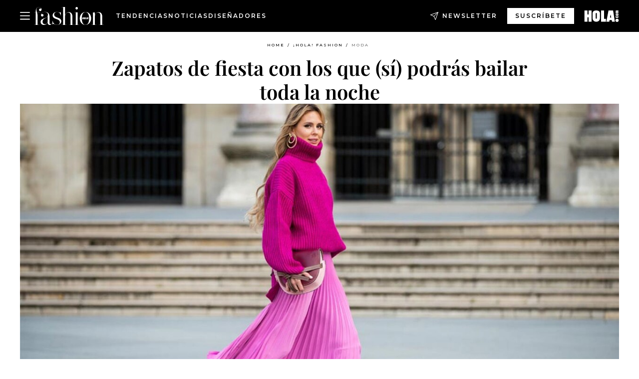

--- FILE ---
content_type: text/html; charset=utf-8
request_url: https://www.hola.com/fashion/tendencias/2019122668655/zara-zapatos-fiesta-comodos-sh/
body_size: 30415
content:
<!DOCTYPE html><html data-site="holaFashion" lang="es"><head><meta charSet="utf-8" data-next-head=""/><meta name="viewport" content="width=device-width" data-next-head=""/><meta property="mrf:tags" content="ed:4" data-next-head=""/><meta property="mrf:tags" content="otherEdition:" data-next-head=""/><meta property="mrf:tags" content="documentType:story" data-next-head=""/><meta property="mrf:tags" content="publication:HOLAFASHION" data-next-head=""/><meta property="mrf:tags" content="articleLength:0" data-next-head=""/><meta property="mrf:tags" content="hasEmbedded:false" data-next-head=""/><meta property="mrf:tags" content="hasRelatedContent:false" data-next-head=""/><meta property="mrf:tags" content="hasRelatedGallery:false" data-next-head=""/><meta property="mrf:tags" content="contentAccess:free" data-next-head=""/><meta property="mrf:tags" content="articleID:758911" data-next-head=""/><meta property="mrf:tags" content="isPremium:false" data-next-head=""/><meta property="mrf:tags" content="internalLinks:0" data-next-head=""/><meta property="mrf:tags" content="externalLinks:0" data-next-head=""/><meta property="mrf:tags" content="numberImages:0" data-next-head=""/><meta property="mrf:tags" content="numberParagraphs:0" data-next-head=""/><meta property="mrf:tags" content="hasPodcast:false" data-next-head=""/><meta property="mrf:tags" content="articleType:gallery" data-next-head=""/><meta property="mrf:tags" content="contentPurpose:news" data-next-head=""/><meta property="mrf:tags" content="commercialPurpose:" data-next-head=""/><meta property="mrf:tags" content="numberAds:7" data-next-head=""/><meta property="mrf:tags" content="holaPlusOrigin:" data-next-head=""/><meta property="mrf:tags" content="hasVideo:false" data-next-head=""/><meta property="mrf:sections" content="fashion" data-next-head=""/><meta property="mrf:tags" content="sub-section:tendencias" data-next-head=""/><title data-next-head="">Zapatos de fiesta con los que (sí) podrás bailar toda la noche</title><link rel="canonical" href="https://www.hola.com/fashion/tendencias/2019122668655/zara-zapatos-fiesta-comodos-sh/" data-next-head=""/><link rel="alternate" type="application/rss+xml" title="HOLAFASHION! RSS PRIMARY-FASHION feed" href="https://www.hola.com/feeds/rss/es/primary-fashion/any/50.xml" data-next-head=""/><link rel="alternate" href="https://www.hola.com/fashion/tendencias/20191226758911/zara-zapatos-fiesta-comodos-sh/" hreflang="es" data-next-head=""/><meta name="title" content="Zapatos de fiesta con los que (sí) podrás bailar toda la noche" data-next-head=""/><meta name="description" content="Del relevo del clásico &#x27;stiletto&#x27; a las nuevas versiones de los diseños de plataforma" data-next-head=""/><meta name="robots" content="max-image-preview:large, max-snippet:-1, max-video-preview:-1" data-next-head=""/><meta name="plantilla" content="Plantilla de noticias (plantilla-noticias.html)" data-next-head=""/><meta property="og:url" content="https://www.hola.com/fashion/tendencias/2019122668655/zara-zapatos-fiesta-comodos-sh/" data-next-head=""/><meta property="og:title" content="Zapatos de fiesta con los que (sí) podrás bailar toda la noche" data-next-head=""/><meta property="og:description" content="Del relevo del clásico &#x27;stiletto&#x27; a las nuevas versiones de los diseños de plataforma" data-next-head=""/><meta property="og:article:author" content="https://www.hola.com/autor/holafashion-es/" data-next-head=""/><meta property="og:image" content="https://www.hola.com/horizon/landscape/967ec7e99cb5-zapatos-t.jpg?im=Resize=(1200)" data-next-head=""/><meta property="og:image:height" content="675" data-next-head=""/><meta property="og:image:width" content="1200" data-next-head=""/><meta property="og:type" content="article" data-next-head=""/><meta property="lang" content="es" data-next-head=""/><meta property="article:modified_time" content="2019-12-26T14:12:26.000Z" data-next-head=""/><meta property="article:published_time" content="2019-12-26T14:12:26.000Z" data-next-head=""/><meta property="article:section" content="Moda" data-next-head=""/><meta property="article:tag" content="Moda" data-next-head=""/><meta property="article:publisher" content="https://www.facebook.com/HolaFashion/" data-next-head=""/><meta property="fb:app_id" content="notknown" data-next-head=""/><meta property="fb:pages" content="52459726262" data-next-head=""/><meta name="dc.title" content="Zapatos de fiesta con los que (sí) podrás bailar toda la noche" data-next-head=""/><meta name="dc.date" content="2019-12-26T14:12:26.000Z" data-next-head=""/><meta name="dc.author" content="¡HOLA! Fashion" data-next-head=""/><meta name="twitter:card" content="summary_large_image" data-next-head=""/><meta name="twitter:site" content="@holamoda" data-next-head=""/><meta name="twitter:title" content="Zapatos de fiesta con los que (sí) podrás bailar toda la noche" data-next-head=""/><meta name="twitter:image" content="https://www.hola.com/horizon/landscape/967ec7e99cb5-zapatos-t.jpg?im=Resize=(1200)" data-next-head=""/><meta name="twitter:description" content="Del relevo del clásico &#x27;stiletto&#x27; a las nuevas versiones de los diseños de plataforma" data-next-head=""/><meta name="twitter:creator" content="@holamoda" data-next-head=""/><meta name="twitter:url" content="https://www.hola.com/fashion/tendencias/2019122668655/zara-zapatos-fiesta-comodos-sh/" data-next-head=""/><meta property="og:site_name" content="¡HOLA!" data-next-head=""/><meta property="fb:admins" content="52459726262" data-next-head=""/><meta property="og:updated_time" content="2019-12-26T14:12:26.000Z" data-next-head=""/><script type="application/ld+json" data-next-head="">[{"@context":"https://schema.org","@type":"NewsArticle","mainEntityOfPage":{"@type":"WebPage","@id":"https://www.hola.com/fashion/tendencias/2019122668655/zara-zapatos-fiesta-comodos-sh/","isAccessibleForFree":true},"headline":"Zapatos de fiesta con los que (sí) podrás bailar toda la noche","datePublished":"2019-12-26T14:12:26.000Z","dateModified":"2019-12-26T14:12:26.000Z","copyrightYear":"2019","url":"https://www.hola.com/fashion/tendencias/2019122668655/zara-zapatos-fiesta-comodos-sh/","author":[{"@type":"Person","name":"HolaFashion ES"}],"articleSection":"Moda","inLanguage":"es","license":"https://www.hola.com/aviso-legal/","description":"Del relevo del clásico 'stiletto' a las nuevas versiones de los diseños de plataforma","keywords":["Moda"],"publisher":{"@type":"NewsMediaOrganization","name":"¡HOLA! Fashion","@legalName":"Hola S.L","url":"https://www.hola.com/","logo":{"@type":"ImageObject","url":"https://www.hola.com/holacom.png","width":196,"height":60}},"image":[{"@type":"ImageObject","url":"https://www.hola.com/horizon/landscape/967ec7e99cb5-zapatos-t.jpg","width":1920,"height":1080},{"@type":"ImageObject","url":"https://www.hola.com/horizon/square/967ec7e99cb5-zapatos-t.jpg","width":1080,"height":1080}]},{"@context":"https://schema.org","@graph":[{"@type":"WebSite","@id":"https://www.hola.com/#website","url":"https://www.hola.com/","name":"¡HOLA! Fashion"}]},{"@context":"https://schema.org","@type":"BreadcrumbList","itemListElement":[{"@type":"ListItem","position":1,"name":"¡HOLA! Fashion","item":{"@id":"https://www.hola.com/","@type":"CollectionPage"}},{"@type":"ListItem","position":2,"name":"¡HOLA! Fashion","item":{"@id":"https://www.hola.com/fashion/","@type":"CollectionPage"}},{"@type":"ListItem","position":3,"name":"Moda","item":{"@id":"https://www.hola.com/fashion/tendencias/","@type":"CollectionPage"}}]}]</script><link rel="preconnect" href="https://fonts.gstatic.com"/><link rel="preconnect" href="https://securepubads.g.doubleclick.net"/><link rel="preconnect" href="https://api.permutive.com"/><link rel="preconnect" href="https://micro.rubiconproject.com"/><link rel="preconnect" href="https://cdn.jwplayer.com"/><link rel="preconnect" href="https://cdn.privacy-mgmt.com"/><link rel="preconnect" href="https://www.googletagmanager.com"/><link rel="dns-prefetch" href="https://fonts.gstatic.com"/><link rel="dns-prefetch" href="https://securepubads.g.doubleclick.net"/><link rel="dns-prefetch" href="https://api.permutive.com"/><link rel="dns-prefetch" href="https://micro.rubiconproject.com"/><link rel="dns-prefetch" href="https://cdn.jwplayer.com"/><link rel="dns-prefetch" href="https://cdn.privacy-mgmt.com"/><link rel="dns-prefetch" href="https://www.googletagmanager.com"/><link rel="dns-prefetch" href="https://ssl.p.jwpcdn.com"/><link rel="dns-prefetch" href="https://www.google-analytics.com"/><script fetchpriority="high" type="text/javascript" src="https://securepubads.g.doubleclick.net/tag/js/gpt.js" async=""></script><link rel="apple-touch-icon" type="image/png" sizes="57x57" href="/fashion/apple-touch-icon-57x57.png"/><link rel="apple-touch-icon" type="image/png" sizes="60x60" href="/fashion/apple-touch-icon-60x60.png"/><link rel="apple-touch-icon" type="image/png" sizes="72x72" href="/fashion/apple-touch-icon-72x72.png"/><link rel="apple-touch-icon" type="image/png" sizes="76x76" href="/fashion/apple-touch-icon-76x76.png"/><link rel="apple-touch-icon" type="image/png" sizes="114x114" href="/fashion/apple-touch-icon-114x114.png"/><link rel="apple-touch-icon" type="image/png" sizes="120x120" href="/fashion/apple-touch-icon-120x120.png"/><link rel="apple-touch-icon" type="image/png" sizes="144x144" href="/fashion/apple-touch-icon-144x144.png"/><link rel="apple-touch-icon" type="image/png" sizes="152x152" href="/fashion/apple-touch-icon-152x152.png"/><link rel="apple-touch-icon" type="image/png" sizes="180x180" href="/fashion/apple-touch-icon-180x180.png"/><link rel="shortcut icon" type="image/png" sizes="32x32" href="/fashion/favicon-32x32.png"/><link rel="icon" type="image/png" sizes="16x16" href="/fashion/favicon-16x16.png"/><link rel="icon" type="image/png" sizes="192x192" href="/fashion/favicon-192x192.png"/><link rel="icon" type="image/x-icon" href="/fashion/favicon.ico"/><link rel="shortcut icon" href="/fashion/favicon.ico"/><link rel="manifest" href="/site.webmanifest" crossorigin="use-credentials"/><link rel="mask-icon" href="/fashion/icons/safari-pinned-tab.svg" color="#cc0000"/><meta name="msapplication-TileColor" content="#cc0000"/><meta name="theme-color" content="#ffffff"/><meta name="version" content="v4.65.1"/><script id="datalayer-script" data-nscript="beforeInteractive">(function() {
						const page = {"documentType":"story","geoBucket":"geo_us_es","errorStatus":"","publication":"HOLAFASHION","subsection":"fashion/tendencias","section":"fashion","cleanURL":"https://www.hola.com/fashion/tendencias/2019122668655/zara-zapatos-fiesta-comodos-sh/","canonicalURL":"https://www.hola.com/fashion/tendencias/2019122668655/zara-zapatos-fiesta-comodos-sh/","ed":"4","otherEdition":[],"dataSource":"web"};
						const article = {"datePublication":"20191226","author":["HolaFashion ES"],"tags":[],"keywords":["zapatos de fiesta","zapatos zara","zara zapatos tacon","zara zapatos fiesta","zapatos para nochevieja"],"videoTitle":"","dateModified":"20191226","videoID":"","videoPlayer":"","videoType":"","videoStyle":"","descriptionURL":"Del relevo del clásico 'stiletto' a las nuevas versiones de los diseños de plataforma","contentClassification":"","clientName":"","articleLength":0,"articleTitle":"Zapatos de fiesta con los que (sí) podrás bailar toda la noche","articleHeadline":"Zapatos de fiesta con los que (sí) podrás bailar toda la noche","articleSubtitle":"Del relevo del clásico 'stiletto' a las nuevas versiones de los diseños de plataforma","articleID":758911,"externalLinks":0,"numberImages":0,"numberParagraphs":0,"hasVideo":false,"hasEmbedded":false,"internalLinks":0,"hasPodcast":false,"contentPurpose":"news","articleType":"gallery","isAffiliate":false,"isBranded":false,"isTenancy":false,"isPremium":false,"isOneColumn":false,"contentAccess":"free","holaPlusOrigin":"","hasRelatedContent":false,"hasRelatedGallery":false,"commercialPurpose":[],"campaign":[],"sourceClonedArticle":"","numberAds":7,"primaryImageStyle":"containedWithTextAboveLowerCase","contentCreation":[],"recirculationBlockType":["link-list","related-news","outbrain","latest-news","article-body-branded"],"recirculationBlockNumber":5};
						window.dataLayer = window.dataLayer || [];
						if (page) window.dataLayer.push(page);
						if (article) window.dataLayer.push(article);
					})();</script><script id="prebid-create" data-nscript="beforeInteractive">
			window.pbjs = window.pbjs || {};
			window.pbjs.que = window.pbjs.que || [];
		</script><script id="gpt-create" data-nscript="beforeInteractive">
			window.dataLayer = window.dataLayer || [];
			window.googletag = window.googletag || {cmd: []};
			window.adConfig = window.adConfig || {};
			window.adConfig.ads = window.adConfig.ads || [];
			window.adConfig.sraIds = window.adConfig.sraIds || [];
			window.mappings = window.mappings || {};
			window.pageLevelTargeting = window.pageLevelTargeting || false;
		</script><script id="marfil-create" data-nscript="beforeInteractive">(function(){"use strict";function e(e){var t=!(arguments.length>1&&void 0!==arguments[1])||arguments[1],c=document.createElement("script");c.src=e,t?c.type="module":(c.async=!0,c.type="text/javascript",c.setAttribute("nomodule",""));var n=document.getElementsByTagName("script")[0];n.parentNode.insertBefore(c,n)}!function(t,c){!function(t,c,n){var a,o,r;n.accountId=c,null!==(a=t.marfeel)&&void 0!==a||(t.marfeel={}),null!==(o=(r=t.marfeel).cmd)&&void 0!==o||(r.cmd=[]),t.marfeel.config=n;var i="https://sdk.mrf.io/statics";e("".concat(i,"/marfeel-sdk.js?id=").concat(c),!0),e("".concat(i,"/marfeel-sdk.es5.js?id=").concat(c),!1)}(t,c,arguments.length>2&&void 0!==arguments[2]?arguments[2]:{})}(window,7386,{} /* Config */)})();
		</script><link rel="preload" href="/fashion/_next/static/css/36b5dcdc182e34bf.css" as="style"/><link rel="stylesheet" href="/fashion/_next/static/css/36b5dcdc182e34bf.css" data-n-g=""/><link rel="preload" href="/fashion/_next/static/css/7829afaba236848f.css" as="style"/><link rel="stylesheet" href="/fashion/_next/static/css/7829afaba236848f.css" data-n-p=""/><link rel="preload" href="/fashion/_next/static/css/afe6d837ce3c2cbc.css" as="style"/><link rel="stylesheet" href="/fashion/_next/static/css/afe6d837ce3c2cbc.css" data-n-p=""/><noscript data-n-css=""></noscript><script defer="" nomodule="" src="/fashion/_next/static/chunks/polyfills-42372ed130431b0a.js"></script><script src="//applets.ebxcdn.com/ebx.js" async="" id="ebx" defer="" data-nscript="beforeInteractive"></script><script defer="" src="/fashion/_next/static/chunks/7538.aa1bcf1d3a1122cc.js"></script><script defer="" src="/fashion/_next/static/chunks/5307.60d8733009aa532b.js"></script><script defer="" src="/fashion/_next/static/chunks/3763.6b4c3f9e21821c9f.js"></script><script defer="" src="/fashion/_next/static/chunks/1052.8552515cacf5cae5.js"></script><script defer="" src="/fashion/_next/static/chunks/36.8678ed23b899c02e.js"></script><script defer="" src="/fashion/_next/static/chunks/6876.b149e8baa2b41b0a.js"></script><script defer="" src="/fashion/_next/static/chunks/819.9bd4b9b211a0911f.js"></script><script defer="" src="/fashion/_next/static/chunks/7194.d171233e211c0611.js"></script><script defer="" src="/fashion/_next/static/chunks/6237.3e7d756cb6ef267c.js"></script><script defer="" src="/fashion/_next/static/chunks/5600.e735ca2a052bde29.js"></script><script defer="" src="/fashion/_next/static/chunks/6510.b27b37e3889fe4ef.js"></script><script defer="" src="/fashion/_next/static/chunks/408.002148380dd596fd.js"></script><script src="/fashion/_next/static/chunks/webpack-1aa301d4da9b89ac.js" defer=""></script><script src="/fashion/_next/static/chunks/framework-87f4787c369d4fa9.js" defer=""></script><script src="/fashion/_next/static/chunks/main-d4980bc18a46518b.js" defer=""></script><script src="/fashion/_next/static/chunks/pages/_app-ef86a2df011fb9cf.js" defer=""></script><script src="/fashion/_next/static/chunks/1609-4252f898d0831c6c.js" defer=""></script><script src="/fashion/_next/static/chunks/7152-2a19efcfeeb8043e.js" defer=""></script><script src="/fashion/_next/static/chunks/105-8070a88d6f8955d3.js" defer=""></script><script src="/fashion/_next/static/chunks/pages/article/%5B...path%5D-c2be43250f5915c8.js" defer=""></script><script src="/fashion/_next/static/10t_I9XcBeJRvMlYOUiON/_buildManifest.js" defer=""></script><script src="/fashion/_next/static/10t_I9XcBeJRvMlYOUiON/_ssgManifest.js" defer=""></script></head><body><div id="__next"><a class="skLi-8370a0" href="#hm-main">Ir al contenido principal</a><a class="skLi-8370a0" href="#hm-footer">Ir al pie de página</a><div><!-- Comscore Identifier: comscorekw=fashion --></div> <!-- --> <!-- --> <!-- --> <!-- --> <div class="glide-header hf-heWr-13544c1"><header class=" hf-theme hf-header" id="hm-header" data-no-swipe="true"><div class="hf-heMaRoWr-20558d9 hm-container"><div class="hf-heToBa-12016a3"><button type="button" class="hf-heHaTo-215244d hf-theme hf-button hf-bu-i-1138ea0" aria-label="Abrir menú" aria-expanded="false" title="Abrir menú"><svg viewBox="0 0 16 13" xmlns="http://www.w3.org/2000/svg" aria-hidden="true" class="hm-icon"><path d="M16 1.5H0V0h16zM16 7H0V5.5h16zm0 5.5H0V11h16z" fill="currentColor" fill-rule="evenodd"></path></svg></button><div class="hf-heLoCo-194933f -nogrow"><a aria-label="HOLA Fashion" class="hf-loLi-8311c6 hf-link" href="https://www.hola.com/fashion/"><svg viewBox="0 0 142 36" xmlns="http://www.w3.org/2000/svg" aria-hidden="true" class="hf-loIc-826c03 hm-icon"><path d="M7.446 35.845h3.07V36H.498v-.155h3.132V10.729H.5v-.155h3.132V9.396C3.631 3.752 5.957.03 10.174.03c3.628 0 5.302 2.264 5.302 5.086 0 1.736-1.178 3.07-2.635 3.07-1.55 0-2.512-1.055-2.512-2.42 0-1.643 1.178-2.573 2.48-2.573.807 0 1.334.403 1.489.403.155 0 .248-.093.248-.248 0-1.054-1.054-3.224-4.372-3.224-2.977 0-5.054 2.17-5.054 5.24 0 2.015.496 3.504.992 5.21h6.946v.154H6.143c.651 2.016 1.302 4.403 1.302 8.465v16.651zM19.415 16.62c0 1.395-1.054 2.512-2.636 2.512-1.426 0-2.511-1.179-2.511-2.822 0-2.977 2.976-6.543 8.279-6.543 5.736 0 9.116 3.876 9.116 9.613V32c0 1.581.93 2.325 2.078 2.325 1.24 0 2.17-.93 2.325-2.325h.155c-.093 1.426-1.302 3.969-4.155 3.969-2.573 0-3.907-1.489-4.155-4.745-.992 2.171-3.814 4.745-7.783 4.745-3.504 0-6.635-2.14-6.635-5.985 0-9.364 14.853-5.054 14.853-14.543 0-3.504-2.264-5.395-6.543-5.395-4.372 0-6.574 3.163-6.574 4.217 0 .155.093.248.248.248s.683-.403 1.489-.403c1.209 0 2.45.868 2.45 2.511zm8.403 2.078c-2.76 4.558-10.357 3.907-10.357 10.946 0 3.007 1.985 4.96 4.9 4.96 3.317 0 5.457-2.387 5.457-5.053V18.698zM52.624 30.512c0-7.783-14.605-4.837-14.605-13.519 0-4.31 3.41-7.194 8.775-7.194 3.411 0 4.62 1.334 6.543 1.334.9 0 1.395-.559 1.395-1.334h.155v7.876h-.155c-.992-4.372-3.008-7.69-7.907-7.69-3.72 0-5.798 2.326-5.798 5.086 0 7.814 14.605 4.837 14.605 13.519 0 4.248-3.907 7.38-8.713 7.38-4.372 0-5.24-1.985-7.783-1.985-.9 0-1.396.558-1.396 1.333h-.186v-7.814h.155c.9 4.713 4.248 8.31 9.148 8.31 3.783 0 5.767-2.294 5.767-5.302zM74.268 16.279c0-3.318-1.891-5.147-4.9-5.147-3.751 0-6.139 3.504-6.139 6.883v17.83h3.07V36H56.283v-.155h3.132V.248h-3.132V0h6.946v15.628c.899-2.418 3.628-5.24 7.69-5.24 4.899 0 7.224 3.72 7.224 9.395v16.031h3.008v.155H71.135v-.155h3.132V16.28zM88.81 35.845h3.07V36H81.864v-.155h3.131V10.884h-3.131v-.155h6.945v25.116zM86.795 5.054c-1.396 0-2.388-1.054-2.388-2.48C84.407 1.084 85.492 0 86.794 0c1.427 0 2.42 1.054 2.42 2.511 0 1.458-1.086 2.543-2.42 2.543zM104.56 36c-6.574 0-11.442-5.705-11.442-12.93 0-7.287 5.302-13.178 11.69-13.178 6.574 0 11.442 5.643 11.442 12.868 0 7.318-5.302 13.24-11.69 13.24zm.248-25.892c-5.147 0-7.566 5.457-7.566 12.713 0 7.225 2.419 12.961 7.318 12.961 5.147 0 7.566-5.488 7.566-12.775 0-7.194-2.419-12.899-7.318-12.899zM134.89 16.279c0-3.318-1.892-5.147-4.9-5.147-3.752 0-6.139 3.504-6.139 6.883v17.83h3.07V36h-9.985v-.155h3.101V11.04h-3.101v-.155h6.946v4.744c.899-2.418 3.628-5.24 7.69-5.24 4.899 0 7.225 3.721 7.225 9.395v16.031h3.007v.156h-10.015v-.156h3.132l-.031-19.535z" fill="currentColor"></path><path d="M97.988 20.217h13.303v5.054H97.988v-5.054z"></path><path d="M109.93 24.155c0-.28.217-.527.527-.527s.528.217.528.527c0 .28-.218.527-.528.527a.543.543 0 01-.527-.527zM98.298 21.209c0-.28.217-.527.527-.527s.527.217.527.527c0 .31-.248.496-.558.496a.49.49 0 01-.496-.496zM110.98 23.318h-.993v-2.543h.993v2.543z" fill="currentColor"></path><path d="M103.72 21.736c-.062-.062-.124-.062-.217-.031-.062.031-.093.093-.124.155v1.643c0 .062.062.124.124.156h.155c.062-.032.093-.063.093-.156v-1.612c0-.124 0-.124-.031-.155zm.93-.465c.093.124.124.34.155.558v1.643c0 .434-.279.9-.651 1.055-.372.186-.992.155-1.334-.093-.31-.217-.434-.558-.465-.9v-1.86c.031-.28.155-.527.372-.651.155-.093.342-.186.528-.186.403-.062 1.116-.062 1.395.434zM108.53 23.225l-.217-1.085s0-.031-.217 1.085h.434zm.62-2.419c.031 0 .589 3.783.589 3.814h-.93l-.093-.558h-.713l-.124.558h-.962l.714-3.814h1.519z" clip-rule="evenodd" fill="currentColor" fill-rule="evenodd"></path><path d="M106.17 23.628h.621v.992h-1.613v-3.814h1.023c-.031 0-.031 2.822-.031 2.822zM100.66 22.171h.372v-1.364h.992v3.814h-.961v-1.489h-.403v1.489h-.992v-3.814h.992v1.364zM99.322 24.62h-.961v-2.76h.961v2.76z" fill="currentColor"></path></svg><span class="sr-only">Zapatos de fiesta con los que (sí) podrás bailar toda la noche</span></a></div><nav class="hf-heInNa-2165b3c" aria-label="Primary Header Navigation" id="header-navigation-primary"><ul class="hf-naLi-148407d"><li class="hf-naIt-1471b6f"><a class="hf-naLi-147079d hf-link" href="https://www.hola.com/moda/tendencias/">Tendencias</a></li><li class="hf-naIt-1471b6f"><a class="hf-naLi-147079d hf-link" href="https://www.hola.com/moda/actualidad/">Noticias</a></li><li class="hf-naIt-1471b6f"><a class="hf-naLi-147079d hf-link" href="https://www.hola.com/moda/disenyadores/">Diseñadores</a></li></ul></nav><a class="hf-heNeLi-2084f73 hf-link" href="https://www.hola.com/fashion-newsletter/"><svg viewBox="0 0 18 18" fill="none" xmlns="http://www.w3.org/2000/svg" aria-hidden="true" class="hm-icon"><path fill-rule="evenodd" clip-rule="evenodd" d="M17.837.163a.556.556 0 010 .786l-9.342 9.343a.556.556 0 01-.787-.787L17.051.163a.556.556 0 01.786 0z" fill="currentColor"></path><path fill-rule="evenodd" clip-rule="evenodd" d="M17.837.163a.556.556 0 01.132.577l-5.914 16.888a.556.556 0 01-1.033.042l-3.288-7.405L.33 6.975a.556.556 0 01.042-1.033L17.26.032a.556.556 0 01.577.13zM2.064 6.528l6.318 2.808a.556.556 0 01.282.283l2.805 6.317 5.068-14.473L2.064 6.528z" fill="currentColor"></path></svg><span class="newsletter-label">Newsletter</span></a><div class="login-header loCo-146800c"><a aria-label="Iniciar sesión" class="loLi-935396 hf-link" href="" rel="nofollow"><span class="loLiTe-1356d2a">Iniciar sesión</span></a></div><div class="hf-suCl-1819162"><a class="-button hf-link" href="https://suscripciones.hola.com/suscripcion/fashion/suscripcionfashion">SUSCRÍBETE</a></div></div><div class="hf-heSuBrLo-18030ca"><a aria-label="" class="hf-loLi-8311c6 hf-link" href="https://www.hola.com/"><svg viewBox="0 0 242 81" fill="none" xmlns="http://www.w3.org/2000/svg" aria-hidden="true" class="hf-loIc-826c03 hm-icon"><path d="M230.277 58.186c6.478 0 11.723 5.128 11.723 11.407C242 75.87 236.755 81 230.277 81c-6.479 0-11.723-5.129-11.723-11.407 0-6.279 5.244-11.407 11.723-11.407zM106.522 9.506c2.116 2.697 3.041 7.295 3.041 11.76l-.176 34.267c-.353 8.931-5.509 18.57-13.706 21.576-8.198 3.758-20.979 3.05-28.118-2.299-6.215-4.642-9.432-11.23-9.784-18.747V17.907c.528-5.35 3.393-11.23 8.02-13.75C69.194 2.033 72.896.574 76.819.396c8.55-.883 23.49-1.06 29.704 9.109zm-19.92 9.418c-1.234-1.062-3.041-1.238-4.452-.708-1.41.53-2.291 1.769-2.468 3.228v33.558c.177 1.415 1.234 2.697 2.689 3.05 1.058.355 2.292.178 3.217 0 1.058-.706 2.116-1.237 2.116-3.227V21.621c-.045-1.415-.573-1.946-1.102-2.697zM202.203.044c.529.177 12.605 79.01 12.605 79.409h-19.921l-2.116-11.761h-15.116l-2.292 11.76h-20.449S170.03.222 169.854.044c-.22.177 32.349 0 32.349 0zM189.378 50.36s-4.451-22.638-4.451-22.815c0 0 0-.353-4.628 22.815h9.079zm-50.507 8.356h12.825v20.692h-34.332V.044h21.331c.176 0 .176 58.849.176 58.672zM21.155 28.386h8.373V0H50.33v79.408H29.705V48.37H21.33v31.038H0V.044h21.155v28.341zm206.654 10.522v5.527h-2.336c-.705 0-1.234 0-1.587.177-.352.177-.352.354-.352.707 0 .354.176.53.352.708.177.177.706.177 1.587.177h9.255c.705 0 1.234-.177 1.587-.354.352-.177.529-.354.529-.708a.974.974 0 00-.529-.884c-.353-.177-1.058-.177-1.939-.177h-2.292v-5.35c1.586 0 2.688 0 3.57.177.705.177 1.586.354 2.291 1.061.882.531 1.411 1.238 1.763 2.123.353.884.529 1.945.529 3.404 0 1.592-.352 3.05-.881 3.935-.529 1.061-1.411 1.592-2.468 2.123-1.058.353-2.468.53-4.452.53h-5.509c-1.586 0-2.864-.177-3.746-.53-.881-.354-1.586-1.062-2.292-2.123-.705-1.06-1.057-2.476-1.057-3.935 0-1.592.352-2.874 1.057-3.935.706-1.061 1.411-1.768 2.469-2.122 1.234-.354 2.644-.53 4.451-.53zm-.529-15.519h4.804c1.763 0 3.041 0 3.922.177.882.177 1.587.53 2.292 1.061.705.53 1.234 1.238 1.587 2.122.352.885.528 1.946.528 3.228 0 1.238-.176 2.476-.352 3.405-.353.884-.705 1.591-1.234 2.122-.529.53-1.234.884-2.116 1.061-.881.177-2.115.354-3.746.354h-4.98c-1.763 0-3.217-.177-4.275-.53-1.058-.355-1.763-1.062-2.468-2.123-.529-1.061-.881-2.3-.881-3.935 0-1.238.176-2.476.528-3.405a4.594 4.594 0 011.587-2.122c.705-.53 1.234-.884 1.939-1.061.529-.177 1.587-.354 2.865-.354zm-1.454 5.88c-1.058 0-1.587 0-1.94.178-.176.176-.352.353-.352.707s.176.53.352.707c.177.177.882.177 1.94.177h8.726c.881 0 1.586 0 1.763-.177.352-.177.352-.353.352-.707s-.176-.53-.352-.707c-.177-.177-.882-.177-1.587-.177h-8.902zm-5.333-13.882l1.763.176c-.705-.53-1.234-1.06-1.587-1.591-.352-.708-.529-1.415-.529-2.123 0-1.591.705-2.874 2.116-3.758-.705-.53-1.234-1.061-1.587-1.592-.352-.707-.529-1.238-.529-2.122 0-1.06.177-1.768.705-2.476.529-.707 1.058-1.06 1.763-1.238.705-.177 1.763-.354 3.394-.354h13.883v5.704H227.28c-1.587 0-2.688 0-3.041.177-.353.177-.529.354-.529.707 0 .354.176.708.529.885.353.177 1.41.177 3.041.177h12.605v5.703h-12.252c-1.94 0-3.041 0-3.394.177-.353.177-.529.354-.529.707 0 .177.176.531.353.708.176.177.352.354.705.354h15.293v5.703h-19.392v-5.88h-.176v-.044z" fill="currentColor"></path></svg><span class="sr-only">Zapatos de fiesta con los que (sí) podrás bailar toda la noche</span></a></div></div><nav class="hf-heMeMo-1622f64" aria-label="Primary Header Navigation" id="header-navigation-primary"><ul class="hf-naLi-148407d"><li class="hf-naIt-1471b6f"><a class="hf-naLi-147079d hf-link" href="https://www.hola.com/moda/tendencias/">Tendencias</a></li><li class="hf-naIt-1471b6f"><a class="hf-naLi-147079d hf-link" href="https://www.hola.com/moda/actualidad/">Noticias</a></li><li class="hf-naIt-1471b6f"><a class="hf-naLi-147079d hf-link" href="https://www.hola.com/moda/disenyadores/">Diseñadores</a></li></ul></nav></header><span id="hm-main"></span></div> <div class="-variation-skin -style-1 holaFashion-style" data-sticky-megabanner="false" data-ad-title="PUBLICIDAD"><div class="desktop adCo-11280b3"><div id="div-skin_0" data-refresh-count="0"></div></div></div><div class="all" id="div-outofpage1X1_0" data-position="outofpage" data-refresh-count="0" data-ad-title="PUBLICIDAD"></div> 
<div class="gc-col-12 gc-row">
 <div class="gc-col-12 gc-row hm-container skin-container" role="main">
  <!-- --> <!-- --> <div class="hf-arCo-12511f0 hf-ahBo-830269 hf-co-949645  hf-theme"><div class="hf-brCrWr-1867707"><nav class=" hf-theme hf-br-11623d5" aria-label="Breadcrumbs"><ul><li class="hf-brIt-15618e2"><a aria-label="Home" class="hf-link" href="https://www.hola.com/">Home</a></li><li class="hf-brIt-15618e2"><a aria-label="¡HOLA! Fashion" class="hf-link" href="https://www.hola.com/fashion/">¡HOLA! Fashion</a></li><li class="hf-brIt-15618e2 hf-brItAc-2165a92"><a aria-label="Moda" class="hf-link" href="https://www.hola.com/fashion/tendencias/">Moda</a></li></ul></nav></div><div class="hf-maWr-1158355"><div class="hf-heWr-1457675"><h1 class="he-720f74 hf-title">Zapatos de fiesta con los que (sí) podrás bailar toda la noche</h1><hr class="hf-boLiUnTi-2077d80"/><hr class="hf-boLi-1053c1d"/></div><div class="hf-meWr-1249476"><div class="hf-imCo-14461c5"><img src="https://www.hola.com/horizon/landscape/967ec7e99cb5-zapatos-t.jpg" sizes="(min-width:960px) 1280px, (min-width:768px) 100vw, (min-width:320px) 100vw, 100vw" srcSet="https://www.hola.com/horizon/landscape/967ec7e99cb5-zapatos-t.jpg?im=Resize=(1280),type=downsize 1280w, https://www.hola.com/horizon/landscape/967ec7e99cb5-zapatos-t.jpg?im=Resize=(960),type=downsize 960w, https://www.hola.com/horizon/landscape/967ec7e99cb5-zapatos-t.jpg?im=Resize=(640),type=downsize 640w" width="1920" height="1080" loading="eager" decoding="async" alt="zapatos" fetchpriority="high" class="hf-image"/><span class="hf-imCr-1233683">&#169; Getty Images</span></div></div></div></div> <div class="-variation-megabanner -style-1 holaFashion-style" data-sticky-megabanner="false" data-ad-title="PUBLICIDAD"><div class="desktop adCo-11280b3"><div id="div-megabanner_0" data-refresh-count="0"></div></div></div> <!-- --> 
  <div class="gc-col-12 gc-row hm-grid hm-grid__section hm-grid__article">
   <div class="gc-col-8 gc-row hm-grid__content hm-grid__content--article">
    <div class="hf-arBy-1351edd  hf-theme"><div class="hf-arByIn-1859323 hf-arByInRe-2687baa"><div><div class="hf-exAu-14942ea">Por:<!-- --> <span>HolaFashion ES</span></div><div class="loTi-13508a5 hf-loTi-13508a5 undefinedtheme"><span class="loTiSp-1752866">26 de diciembre de 2019 - 15:12 CET</span><time class="loTiTiTa-203339b loTiTiTaHi-2621b16" dateTime="2019-12-26T14:12:26.000Z">26 de diciembre de 2019 - 15:12 CET</time></div></div><div class="hf-soShWr-2088523"><div id="socialSharing" class="hf-soSh-13519cb hf-soSh-13519cb hf-theme hf-soShHo-2417e03 hf-soShEx-2363117"><ul class="hf-soShLi-1864eac"><li class="hf-soShIt-17504d3 -type-whatsapp"><a class="hf-soShLi-1749f81 hf-link" href="https://api.whatsapp.com/send?text=https%3A%2F%2Fwww.hola.com%2Ffashion%2Ftendencias%2F2019122668655%2Fzara-zapatos-fiesta-comodos-sh%2F&amp;media=&amp;description=Zapatos%20de%20fiesta%20con%20los%20que%20(s%C3%AD)%20podr%C3%A1s%20bailar%20toda%20la%20noche" rel="nofollow" target="_blank"><svg width="18" height="18" viewBox="0 0 18 18" fill="none" xmlns="http://www.w3.org/2000/svg" aria-hidden="true" class="hf-soShLiIc-2142828 hm-icon"><path fill-rule="evenodd" clip-rule="evenodd" d="M4.283 1.304A8.93 8.93 0 018.49.01a8.928 8.928 0 11-3.54 16.913L.441 17.992a.347.347 0 01-.417-.409l.947-4.601A8.93 8.93 0 014.283 1.304zm5.773 14.524a6.994 6.994 0 003.816-1.955v-.002a6.99 6.99 0 10-11.18-1.77l.314.605-.582 2.824 2.767-.653.625.312a6.993 6.993 0 004.24.64zm1.475-5.46l1.73.496-.002.002a.646.646 0 01.366.967 2.917 2.917 0 01-1.546 1.348c-1.184.285-3.002.006-5.272-2.112-1.965-1.835-2.485-3.362-2.362-4.573A2.91 2.91 0 015.569 4.78a.646.646 0 011.008.23l.73 1.645a.646.646 0 01-.08.655l-.369.477a.632.632 0 00-.05.698 9.228 9.228 0 002.978 2.626.625.625 0 00.684-.144l.424-.43a.646.646 0 01.637-.169z" fill="currentColor"></path></svg></a></li><li class="hf-soShIt-17504d3 -type-facebook"><a aria-label="Siguenos en Facebook" class="hf-soShLi-1749f81 hf-link" href="https://www.facebook.com/sharer/sharer.php?u=https%3A%2F%2Fwww.hola.com%2Ffashion%2Ftendencias%2F2019122668655%2Fzara-zapatos-fiesta-comodos-sh%2F&amp;quote=Zapatos%20de%20fiesta%20con%20los%20que%20(s%C3%AD)%20podr%C3%A1s%20bailar%20toda%20la%20noche" rel="nofollow" target="_blank"><svg width="11" height="18" viewBox="0 0 11 18" fill="none" xmlns="http://www.w3.org/2000/svg" aria-hidden="true" class="hf-soShLiIc-2142828 hm-icon"><path fill-rule="evenodd" clip-rule="evenodd" d="M10.008 3.132H7.146a.955.955 0 00-.72 1.035v2.06h3.6v2.944h-3.6V18H3.06V9.171H0V6.227h3.06V4.5A4.23 4.23 0 017.025 0h2.974v3.132h.01z" fill="currentColor"></path></svg></a></li><li class="hf-soShIt-17504d3 -type-flipboard"><a class="hf-soShLi-1749f81 hf-link" href="https://share.flipboard.com/bookmarklet/popout?v=2&amp;title=Zapatos%20de%20fiesta%20con%20los%20que%20(s%C3%AD)%20podr%C3%A1s%20bailar%20toda%20la%20noche&amp;url=https%3A%2F%2Fwww.hola.com%2Ffashion%2Ftendencias%2F2019122668655%2Fzara-zapatos-fiesta-comodos-sh%2F" rel="nofollow" target="_blank"><svg width="16" height="16" viewBox="0 0 16 16" fill="none" xmlns="http://www.w3.org/2000/svg" aria-hidden="true" class="hf-soShLiIc-2142828 hm-icon"><path d="M0 8.16V16h5.216v-5.216l2.605-.02 2.611-.012.013-2.611.019-2.605 2.611-.019 2.605-.013V.32H0v7.84z" fill="currentColor"></path></svg></a></li><li class="hf-soShIt-17504d3 -type-twitter"><a aria-label="Siguenos en X" class="hf-soShLi-1749f81 hf-link" href="https://twitter.com/intent/tweet?text=Zapatos%20de%20fiesta%20con%20los%20que%20(s%C3%AD)%20podr%C3%A1s%20bailar%20toda%20la%20noche&amp;url=https%3A%2F%2Fwww.hola.com%2Ffashion%2Ftendencias%2F2019122668655%2Fzara-zapatos-fiesta-comodos-sh%2F" rel="nofollow" target="_blank"><svg width="18" height="18" viewBox="0 0 18 18" fill="none" xmlns="http://www.w3.org/2000/svg" aria-hidden="true" class="hf-soShLiIc-2142828 hm-icon"><path d="M10.7 7.8L17.4 0h-1.6L10 6.8 5.4 0H0l7 10.2-7 8.2h1.6l6.1-7.1 4.9 7.1H18L10.7 7.8zm-2.2 2.5l-.7-1-5.6-8.1h2.4l4.6 6.5.7 1 5.9 8.5h-2.4l-4.9-6.9z" fill="currentColor"></path></svg></a></li><li class="hf-soShIt-17504d3 -type-pinterest"><a aria-label="Siguenos en Pinterest" class="hf-soShLi-1749f81 hf-link" href="https://www.pinterest.com/pin/create/button/?url=https%3A%2F%2Fwww.hola.com%2Ffashion%2Ftendencias%2F2019122668655%2Fzara-zapatos-fiesta-comodos-sh%2F&amp;media=&amp;description=Zapatos%20de%20fiesta%20con%20los%20que%20(s%C3%AD)%20podr%C3%A1s%20bailar%20toda%20la%20noche" rel="nofollow" target="_blank"><svg width="15" height="18" viewBox="0 0 15 18" fill="none" xmlns="http://www.w3.org/2000/svg" aria-hidden="true" class="hf-soShLiIc-2142828 hm-icon"><path d="M5.77 11.905C5.295 14.383 4.717 16.76 3.002 18c-.529-3.746.777-6.559 1.384-9.542-1.034-1.736.125-5.232 2.306-4.37 2.685 1.058-2.324 6.455 1.038 7.13 3.51.703 4.944-6.077 2.767-8.281-3.144-3.182-9.155-.072-8.416 4.485.18 1.114 1.333 1.452.46 2.99C.529 9.967-.068 8.383.007 6.272.13 2.815 3.12.397 6.116.06c3.792-.424 7.35 1.388 7.84 4.944.554 4.016-1.71 8.364-5.76 8.05-1.104-.084-1.565-.628-2.426-1.15z" fill="currentColor"></path></svg></a></li></ul><button type="button" aria-label="Compartir" title="Compartir" class="hf-soShLi-1749f81"><svg width="18" height="17" viewBox="0 0 18 17" fill="none" xmlns="http://www.w3.org/2000/svg" aria-hidden="true" class="hf-soShLiIc-2142828 hf-clIc-927d71 hm-icon"><path fill-rule="evenodd" clip-rule="evenodd" d="M17.676 1.737A1 1 0 0016.324.263L9 6.977 1.676.263A1 1 0 10.324 1.737L7.52 8.333.324 14.93a1 1 0 001.352 1.474L9 9.69l7.324 6.714a1 1 0 101.352-1.474L10.48 8.332l7.196-6.596z" fill="currentColor"></path></svg><svg width="18" height="19" viewBox="0 0 18 19" fill="none" xmlns="http://www.w3.org/2000/svg" aria-hidden="true" class="hf-soShLiIc-2142828 hf-shIc-92462a hm-icon"><path fill-rule="evenodd" clip-rule="evenodd" d="M14.135 1.5a1.558 1.558 0 100 3.115 1.558 1.558 0 000-3.115zm-3.058 1.558a3.058 3.058 0 11.575 1.786L6.174 8.04a.755.755 0 01-.1.049 3.078 3.078 0 01-.06 1.288c.055.016.108.04.16.07l5.843 3.404a3.058 3.058 0 11-.795 1.273l-5.804-3.382a.762.762 0 01-.11-.077 3.058 3.058 0 11.16-3.95L11.1 3.43a3.087 3.087 0 01-.022-.372zM14.135 13.5a1.558 1.558 0 100 3.115 1.558 1.558 0 000-3.115zM1.5 8.596a1.558 1.558 0 113.115 0 1.558 1.558 0 01-3.115 0z" fill="currentColor"></path></svg></button></div></div></div></div> <!-- --> 
    <div class="gc-col-12 hm-article__body -category-tendencias" style="width:100.0%">
     <div></div><div class="hf-boCo-11616d9  hf-theme ldJsonContent"><div class="fr-embedded">
 <div data-wc="200" id="e7SRXH2ePi1"><div class=" hf-theme hf-gaLiIt-1563865 -original_aspect_ratio"><div><figure class="hf-meIm-995f02 original_aspect_ratio"><div class="hf-imCo-14461c5"><img src="https://www.hola.com/horizon/original_aspect_ratio/df306c5536e4-zapatos-a.jpg" sizes="(min-width:1360px) 630px, (min-width:960px) 60vw, (min-width:320px) calc(100vw - (var(--page-gutter) * 2)), calc(100vw - (var(--page-gutter) * 2))" srcSet="https://www.hola.com/horizon/original_aspect_ratio/df306c5536e4-zapatos-a.jpg?im=Resize=(960),type=downsize 960w, https://www.hola.com/horizon/original_aspect_ratio/df306c5536e4-zapatos-a.jpg?im=Resize=(640),type=downsize 640w, https://www.hola.com/horizon/original_aspect_ratio/df306c5536e4-zapatos-a.jpg?im=Resize=(360),type=downsize 360w" width="722" height="1024" loading="lazy" decoding="async" alt="zapatos" fetchpriority="auto" class="image hf-image"/><span class="hf-imCr-1233683">&#169; Getty Images</span></div></figure><div class="hf-gaLiItDe-2719e39"><p>En un look de fiesta perfecto cobra tanta importancia el diseño elegido para la ocasión como los accesorios con los que se completa el estilismo, opciones que muchas veces <strong><a href="https://www.hola.com/fashion/">pueden transformar el más básico de los vestuarios</a></strong>. Sin embargo, decantarse por los zapatos adecuados es el detalle que terminará por definir tu conjunto. Sin dejar de lado la comodidad,<strong> entre las tendencias de fiesta con más éxito de la temporada, no faltan las alternativas a los <em>stilettos</em></strong>, las<strong> nuevas versiones de los modelos con plataforma </strong>o las botas altas con<strong> tacón cuadrado</strong> que podrás reciclar en el día a día.</p>
</div></div></div></div><ev-engagement id="horizon_hola" group-name="horizon_hola"></ev-engagement><div id="w-embedded-paywall" class="ev-paywall-container new-model-evolok"></div><div id="w-embedded-notifier" class="ev-notifier-container new-model-evolok"></div>
</div><div class="fr-embedded">
 <div data-wc="200" id="e6KNbIYU9U_"><div class=" hf-theme hf-gaLiIt-1563865 -original_aspect_ratio"><div><figure class="hf-meIm-995f02 original_aspect_ratio"><div class="hf-imCo-14461c5"><img src="https://www.hola.com/horizon/original_aspect_ratio/299e751201de-zapatos-2-a.jpg" sizes="(min-width:1360px) 630px, (min-width:960px) 60vw, (min-width:320px) calc(100vw - (var(--page-gutter) * 2)), calc(100vw - (var(--page-gutter) * 2))" srcSet="https://www.hola.com/horizon/original_aspect_ratio/299e751201de-zapatos-2-a.jpg?im=Resize=(960),type=downsize 960w, https://www.hola.com/horizon/original_aspect_ratio/299e751201de-zapatos-2-a.jpg?im=Resize=(640),type=downsize 640w, https://www.hola.com/horizon/original_aspect_ratio/299e751201de-zapatos-2-a.jpg?im=Resize=(360),type=downsize 360w" width="704" height="1024" loading="lazy" decoding="async" alt="zapatos 2" fetchpriority="auto" class="image hf-image"/><span class="hf-imCr-1233683">&#169; Getty Images</span></div></figure><div class="hf-gaLiItDe-2719e39"><h3>La comodidad de la maxisuela</h3>

<p>Desde que Salvatore Ferragamo ideara los zapatos de plataforma en los años treinta, estos diseños se han reinterpretado en multitud de versiones. La<strong> comodidad que proporcionan los convierten en una buena elección para completar los looks de fiesta de la temporada navideña</strong> ya que ayudan a sumar centímetros de altura a la silueta sin que los pies sufran. Uno de los modelos con mejor acogida de los últimos meses son los mocasines y merceditas con maxisuela. </p>
</div></div></div></div>
</div><div class="fr-embedded">
 <div data-wc="200" id="e7bJpaDrdR0"><div class=" hf-theme hf-gaLiIt-1563865 -original_aspect_ratio"><div><figure class="hf-meIm-995f02 original_aspect_ratio"><img src="https://www.hola.com/horizon/original_aspect_ratio/02811946868f-zapatos-stradivarius-a.jpg" sizes="(min-width:1360px) 630px, (min-width:960px) 60vw, (min-width:320px) calc(100vw - (var(--page-gutter) * 2)), calc(100vw - (var(--page-gutter) * 2))" srcSet="https://www.hola.com/horizon/original_aspect_ratio/02811946868f-zapatos-stradivarius-a.jpg?im=Resize=(960),type=downsize 960w, https://www.hola.com/horizon/original_aspect_ratio/02811946868f-zapatos-stradivarius-a.jpg?im=Resize=(640),type=downsize 640w, https://www.hola.com/horizon/original_aspect_ratio/02811946868f-zapatos-stradivarius-a.jpg?im=Resize=(360),type=downsize 360w" width="704" height="1024" loading="lazy" decoding="async" alt="zapatos stradivarius" fetchpriority="auto" class="image hf-image"/></figure><div class="hf-gaLiItDe-2719e39"><p>Zapatos planos con maxisuela, de <strong>Stradivarius</strong> (35,99 euros).</p>
</div></div></div></div>
</div><div class="fr-embedded">
 <div data-wc="200" id="e5mKycUIbB3"><div class=" hf-theme hf-gaLiIt-1563865 -original_aspect_ratio"><div><figure class="hf-meIm-995f02 original_aspect_ratio"><div class="hf-imCo-14461c5"><img src="https://www.hola.com/horizon/original_aspect_ratio/52bc94e549c1-zapatos-1-a.jpg" sizes="(min-width:1360px) 630px, (min-width:960px) 60vw, (min-width:320px) calc(100vw - (var(--page-gutter) * 2)), calc(100vw - (var(--page-gutter) * 2))" srcSet="https://www.hola.com/horizon/original_aspect_ratio/52bc94e549c1-zapatos-1-a.jpg?im=Resize=(960),type=downsize 960w, https://www.hola.com/horizon/original_aspect_ratio/52bc94e549c1-zapatos-1-a.jpg?im=Resize=(640),type=downsize 640w, https://www.hola.com/horizon/original_aspect_ratio/52bc94e549c1-zapatos-1-a.jpg?im=Resize=(360),type=downsize 360w" width="704" height="1024" loading="lazy" decoding="async" alt="zapatos 1" fetchpriority="auto" class="image hf-image"/><span class="hf-imCr-1233683">&#169; @monicanoz</span></div></figure><div class="hf-gaLiItDe-2719e39"><h3>La alternativa al 'stiletto'</h3>

<p>Al pensar en un zapato de fiesta es posible que la primera imagen que aparezca en tu menta sea un diseño tipo <em>stiletto</em>. Pero, más allá de este clásico y versátil modelo, hay otras<strong> alternativas que pueden llegar a presentar una altura tan elevada como esos sofisticados zapatos, siendo mucho más cómodos</strong>. Por ejemplo, las sandalias de tacón ancho con puntera de plataforma, como las que luce la <em>influencer</em> Mónica Anoz en la imagen, firmadas por Terry de Havilland. </p>
</div></div></div></div>
</div><div class="fr-embedded">
 <div data-wc="200" id="e3hMxKFukOl"><div class=" hf-theme hf-gaLiIt-1563865 -original_aspect_ratio"><div><figure class="hf-meIm-995f02 original_aspect_ratio"><img src="https://www.hola.com/horizon/original_aspect_ratio/dc249b6bf10f-zapatos-maje-a.jpg" sizes="(min-width:1360px) 630px, (min-width:960px) 60vw, (min-width:320px) calc(100vw - (var(--page-gutter) * 2)), calc(100vw - (var(--page-gutter) * 2))" srcSet="https://www.hola.com/horizon/original_aspect_ratio/dc249b6bf10f-zapatos-maje-a.jpg?im=Resize=(960),type=downsize 960w, https://www.hola.com/horizon/original_aspect_ratio/dc249b6bf10f-zapatos-maje-a.jpg?im=Resize=(640),type=downsize 640w, https://www.hola.com/horizon/original_aspect_ratio/dc249b6bf10f-zapatos-maje-a.jpg?im=Resize=(360),type=downsize 360w" width="704" height="1024" loading="lazy" decoding="async" alt="zapatos maje" fetchpriority="auto" class="image hf-image"/></figure><div class="hf-gaLiItDe-2719e39"><p>Sandalias de terciopelo con tacón grueso y detalles de tachuelas, de <strong>Maje</strong> (295 euros). </p>
</div></div></div></div><div data-mrf-recirculation="Te recomendamos"><div data-mrf-recirculation="article-body-branded" class="hf-reCo-146821e hm-text-centered hf-theme js-rel-content"><span class="he-720f74 hf-reCoTi-1982b82">Te recomendamos</span><nav aria-label="Continue reading related articles"><ul class="hf-reCoLi-18802bd"><li class="hf-reCoIt-186740b"><article class="minicardDWI acdwi-sponsored-highlight hf-theme hf-card acdwi-sponsored-highlight hf-caHaLi-10929fc"><div class="hf-caMe-890111"><div class="hf-caImWr-1630256"><a aria-label="Cuándo son las segundas rebajas de invierno 2026 en tus marcas favoritas: Zara, El Corte Inglés y mucho más" class="hf-caLi-80899a hf-link" href="https://www.hola.com/seleccion/20260116878053/cuando-son-las-segundas-rebajas-invierno-2026-zara-el-corte-ingles-y-mucho-mas/?itm_source=interior_inline&amp;itm_medium=editor_noticias&amp;itm_campaign=hola&amp;itm_content=content_commerce"><img src="https://www.hola.com/horizon/square/79e94c53e2cf-gettyimages-1285742999.jpg" sizes="(min-width:1280px) 180px, (min-width:320px) 100px, 100px" srcSet="https://www.hola.com/horizon/square/79e94c53e2cf-gettyimages-1285742999.jpg?im=Resize=(360),type=downsize 360w" width="1080" height="1080" loading="lazy" decoding="async" alt="Afiliacion" fetchpriority="auto" class="hf-image"/></a></div></div><div class="hf-caCo-114145e"><h4 class="he-720f74 hf-caTi-924647"><a aria-label="Cuándo son las segundas rebajas de invierno 2026 en tus marcas favoritas: Zara, El Corte Inglés y mucho más" class="hf-caLi-80899a hf-link" href="https://www.hola.com/seleccion/20260116878053/cuando-son-las-segundas-rebajas-invierno-2026-zara-el-corte-ingles-y-mucho-mas/?itm_source=interior_inline&amp;itm_medium=editor_noticias&amp;itm_campaign=hola&amp;itm_content=content_commerce">Cuándo son las segundas rebajas de invierno 2026 en tus marcas favoritas: Zara, El Corte Inglés y mucho más</a></h4></div></article></li><li class="hf-reCoIt-186740b"><article class="minicardDWI acdwi-sponsored-highlight hf-theme hf-card acdwi-sponsored-highlight hf-caHaLi-10929fc"><div class="hf-caMe-890111"><div class="hf-caImWr-1630256"><a aria-label="Los deportes que mejor funcionan según tu edad: del yoga al entrenamiento de fuerza" class="hf-caLi-80899a hf-link" href="https://www.hola.com/seleccion/20251119868340/deportes-que-mejor-funcionan-segun-tu-edad-yoga-entrenamiento-de-fuerza/?itm_source=interior_inline&amp;itm_medium=editor_noticias&amp;itm_campaign=hola&amp;itm_content=content_commerce"><img src="https://www.hola.com/horizon/square/01ca38f34840-gettyimages-1397270933.jpg" sizes="(min-width:1280px) 180px, (min-width:320px) 100px, 100px" srcSet="https://www.hola.com/horizon/square/01ca38f34840-gettyimages-1397270933.jpg?im=Resize=(360),type=downsize 360w" width="1080" height="1080" loading="lazy" decoding="async" alt="Afiliacion" fetchpriority="auto" class="hf-image"/></a></div></div><div class="hf-caCo-114145e"><h4 class="he-720f74 hf-caTi-924647"><a aria-label="Los deportes que mejor funcionan según tu edad: del yoga al entrenamiento de fuerza" class="hf-caLi-80899a hf-link" href="https://www.hola.com/seleccion/20251119868340/deportes-que-mejor-funcionan-segun-tu-edad-yoga-entrenamiento-de-fuerza/?itm_source=interior_inline&amp;itm_medium=editor_noticias&amp;itm_campaign=hola&amp;itm_content=content_commerce">Los deportes que mejor funcionan según tu edad: del yoga al entrenamiento de fuerza</a></h4></div></article></li></ul></nav></div></div>
</div><div class="fr-embedded">
 <div data-wc="200" id="e07jX4opYYj"><div class=" hf-theme hf-gaLiIt-1563865 -original_aspect_ratio"><div><figure class="hf-meIm-995f02 original_aspect_ratio"><div class="hf-imCo-14461c5"><img src="https://www.hola.com/horizon/original_aspect_ratio/ba72ee6713e6-zapatos-5-corte-a.jpg" sizes="(min-width:1360px) 630px, (min-width:960px) 60vw, (min-width:320px) calc(100vw - (var(--page-gutter) * 2)), calc(100vw - (var(--page-gutter) * 2))" srcSet="https://www.hola.com/horizon/original_aspect_ratio/ba72ee6713e6-zapatos-5-corte-a.jpg?im=Resize=(960),type=downsize 960w, https://www.hola.com/horizon/original_aspect_ratio/ba72ee6713e6-zapatos-5-corte-a.jpg?im=Resize=(640),type=downsize 640w, https://www.hola.com/horizon/original_aspect_ratio/ba72ee6713e6-zapatos-5-corte-a.jpg?im=Resize=(360),type=downsize 360w" width="704" height="1024" loading="lazy" decoding="async" alt="zapatos 5 corte" fetchpriority="auto" class="image hf-image"/><span class="hf-imCr-1233683">&#169; Launchmetrics Spotlight</span></div></figure><div class="hf-gaLiItDe-2719e39"><h3>Estilo 'vintage' (con truco)</h3>

<p>En la imagen, otro de los zapatos con los que podrás bailar toda la noche: un diseño con tacón medio y abertura en pico en el empeine, un elemento que ayuda a estiliza la figura. </p>
</div></div></div></div>
</div><div class="fr-embedded">
 <div data-wc="200" id="e5S9bpTnecX"><div class=" hf-theme hf-gaLiIt-1563865 -original_aspect_ratio"><div><figure class="hf-meIm-995f02 original_aspect_ratio"><img src="https://www.hola.com/horizon/original_aspect_ratio/542de102e5b4-zapatos-stories-a.jpg" sizes="(min-width:1360px) 630px, (min-width:960px) 60vw, (min-width:320px) calc(100vw - (var(--page-gutter) * 2)), calc(100vw - (var(--page-gutter) * 2))" srcSet="https://www.hola.com/horizon/original_aspect_ratio/542de102e5b4-zapatos-stories-a.jpg?im=Resize=(960),type=downsize 960w, https://www.hola.com/horizon/original_aspect_ratio/542de102e5b4-zapatos-stories-a.jpg?im=Resize=(640),type=downsize 640w, https://www.hola.com/horizon/original_aspect_ratio/542de102e5b4-zapatos-stories-a.jpg?im=Resize=(360),type=downsize 360w" width="704" height="1024" loading="lazy" decoding="async" alt="zapatos stories" fetchpriority="auto" class="image hf-image"/></figure><div class="hf-gaLiItDe-2719e39"><p>Zapatos con abertura redondeada en el empeine y exterior de efecto piel de cocodrilo, de <strong>&Other Stories </strong>(89 euros).</p>
</div></div></div></div>
</div><div class="fr-embedded">
 <div data-wc="200" id="e7c7t7CKMM5"><div class=" hf-theme hf-gaLiIt-1563865 -original_aspect_ratio"><div><figure class="hf-meIm-995f02 original_aspect_ratio"><div class="hf-imCo-14461c5"><img src="https://www.hola.com/horizon/original_aspect_ratio/2cf30c04af02-zapatos-3-a.jpg" sizes="(min-width:1360px) 630px, (min-width:960px) 60vw, (min-width:320px) calc(100vw - (var(--page-gutter) * 2)), calc(100vw - (var(--page-gutter) * 2))" srcSet="https://www.hola.com/horizon/original_aspect_ratio/2cf30c04af02-zapatos-3-a.jpg?im=Resize=(960),type=downsize 960w, https://www.hola.com/horizon/original_aspect_ratio/2cf30c04af02-zapatos-3-a.jpg?im=Resize=(640),type=downsize 640w, https://www.hola.com/horizon/original_aspect_ratio/2cf30c04af02-zapatos-3-a.jpg?im=Resize=(360),type=downsize 360w" width="704" height="1024" loading="lazy" decoding="async" alt="zapatos 3" fetchpriority="auto" class="image hf-image"/><span class="hf-imCr-1233683">&#169; @martaortizp</span></div></figure><div class="hf-gaLiItDe-2719e39"><h3>Tacón 'mini' y estrecho</h3>

<p>El <strong>afilado tacón de los clásicos<em> stilettos </em>se reduce varios centímetros de altura para dar lugar a zapatos de fiesta cómodos pero elegantes</strong>. Bautizados como <em>kitten heel</em> o <em>nano shoes</em> (dependiendo la altura del tacón), estas propuestas son idóneas para completar los conjuntos de fiesta, tanto del día como de la noche. La modelo Marta Ortiz, en la imagen, se decanta por una versión destalonada y apuesta por combinarla con unas medias de plumeti, dotando al estilismo de un aire diferente. </p>
</div></div></div></div>
</div><div class="fr-embedded">
 <div data-wc="200" id="e10DU9mLmaX"><div class=" hf-theme hf-gaLiIt-1563865 -original_aspect_ratio"><div><figure class="hf-meIm-995f02 original_aspect_ratio"><img src="https://www.hola.com/horizon/original_aspect_ratio/cb6c41e7b3f1-zapatos-uterque-a.jpg" sizes="(min-width:1360px) 630px, (min-width:960px) 60vw, (min-width:320px) calc(100vw - (var(--page-gutter) * 2)), calc(100vw - (var(--page-gutter) * 2))" srcSet="https://www.hola.com/horizon/original_aspect_ratio/cb6c41e7b3f1-zapatos-uterque-a.jpg?im=Resize=(960),type=downsize 960w, https://www.hola.com/horizon/original_aspect_ratio/cb6c41e7b3f1-zapatos-uterque-a.jpg?im=Resize=(640),type=downsize 640w, https://www.hola.com/horizon/original_aspect_ratio/cb6c41e7b3f1-zapatos-uterque-a.jpg?im=Resize=(360),type=downsize 360w" width="704" height="1024" loading="lazy" decoding="async" alt="zapatos uterque" fetchpriority="auto" class="image hf-image"/></figure><div class="hf-gaLiItDe-2719e39"><p>Zapatos con tacón mini y doble hebilla al tobillo, de <strong>Uterqüe </strong>(99 euros).</p>
</div></div></div></div>
</div><div class="fr-embedded">
 <div data-wc="200" id="e8Gr0mgRbzC"><div class=" hf-theme hf-gaLiIt-1563865 -original_aspect_ratio"><div><figure class="hf-meIm-995f02 original_aspect_ratio"><div class="hf-imCo-14461c5"><img src="https://www.hola.com/horizon/original_aspect_ratio/8533bdd555e1-zapatos-bota-a.jpg" sizes="(min-width:1360px) 630px, (min-width:960px) 60vw, (min-width:320px) calc(100vw - (var(--page-gutter) * 2)), calc(100vw - (var(--page-gutter) * 2))" srcSet="https://www.hola.com/horizon/original_aspect_ratio/8533bdd555e1-zapatos-bota-a.jpg?im=Resize=(960),type=downsize 960w, https://www.hola.com/horizon/original_aspect_ratio/8533bdd555e1-zapatos-bota-a.jpg?im=Resize=(640),type=downsize 640w, https://www.hola.com/horizon/original_aspect_ratio/8533bdd555e1-zapatos-bota-a.jpg?im=Resize=(360),type=downsize 360w" width="704" height="1024" loading="lazy" decoding="async" alt="zapatos bota" fetchpriority="auto" class="image hf-image"/><span class="hf-imCr-1233683">&#169; Launchmetrics Spotlight</span></div></figure><div class="hf-gaLiItDe-2719e39"><h3>Botas altas y tacones anchos</h3>

<p>La mezcla vestido largo y botas altas ha conquistado a muchas expertas en moda durante los meses de frío, dibujándose como una alternativa de fiesta fácil de adaptar también en un look de diario. A la hora de combinar el maxivestido con unas botas altas, elige un modelo de tacón cómodo. Esto<strong> no significa limitarse a creaciones de poca altura, puedes decantarte por propuestas de tacón ancho</strong>, una forma que facilita el caminar y te permitirá bailar toda la noche.  </p>
</div></div></div></div>
</div><div class="fr-embedded">
 <div data-wc="200" id="e1ZdPpfchrT"><div class=" hf-theme hf-gaLiIt-1563865 -original_aspect_ratio"><div><figure class="hf-meIm-995f02 original_aspect_ratio"><img src="https://www.hola.com/horizon/original_aspect_ratio/5d566b4f84f0-zapatos-zara-a.jpg" sizes="(min-width:1360px) 630px, (min-width:960px) 60vw, (min-width:320px) calc(100vw - (var(--page-gutter) * 2)), calc(100vw - (var(--page-gutter) * 2))" srcSet="https://www.hola.com/horizon/original_aspect_ratio/5d566b4f84f0-zapatos-zara-a.jpg?im=Resize=(960),type=downsize 960w, https://www.hola.com/horizon/original_aspect_ratio/5d566b4f84f0-zapatos-zara-a.jpg?im=Resize=(640),type=downsize 640w, https://www.hola.com/horizon/original_aspect_ratio/5d566b4f84f0-zapatos-zara-a.jpg?im=Resize=(360),type=downsize 360w" width="704" height="1024" loading="lazy" decoding="async" alt="zapatos zara" fetchpriority="auto" class="image hf-image"/></figure><div class="hf-gaLiItDe-2719e39"><p>Botas verde oscuro con una caña que se alarga por encima de la rodilla, de <strong>Zara </strong>(149 euros).</p>
</div></div></div></div>
</div></div><div></div>
    </div> <!-- --> <!-- --> <div class="component-margin"><p style="font-size:10px; font-style:italic; color:#525252; font-weight:400; margin-left: auto; margin-right: auto; max-width: 41.75rem;">© ¡HOLA! Prohibida la reproducción total o parcial de este reportaje y sus fotografías, aun citando su procedencia.</p></div> 
    <div class="gc-col-12 hm-article__tags" style="width:100.0%">
     <div data-no-swipe="true" class=" hf-theme hf-otTa-945f46"></div>
    </div><div></div> <div id="poool-placement-end-of-article"></div> <!-- --> <ev-engagement id="below_the_article_body" group-name="below_the_article_body"></ev-engagement><div id="w-embedded-notifier" class="ev-notifier-container new-model-evolok"></div> <!-- -->    <!-- --> <!-- -->
   </div>
   <div class="gc-col-4 gc-row hm-grid__aside">
    <div class="gc-col-12 gc-row js-dwi-sidebar-top">
     <div class="gc-col-12 gc-row hm-sticky-sidebar">
      <div class="-variation-robapaginas -style-1 holaFashion-style" data-sticky-megabanner="false" data-ad-title="PUBLICIDAD"><div class="desktop adCo-11280b3"><div id="div-robapaginas_0" data-refresh-count="0"></div></div></div> <!-- --> <!-- --> <!-- -->
     </div>
    </div>
    <div class="gc-col-12 gc-row hm-sticky-sidebar">
     <div id="sidebarfiller"></div><div class="-variation-robamid -style-1 holaFashion-style" data-sticky-megabanner="false" data-ad-title="PUBLICIDAD"><div class="desktop adCo-11280b3"><div id="div-robamid_0" data-refresh-count="0"></div></div></div><div class="-variation-robainferior -style-1 holaFashion-style" data-sticky-megabanner="false" data-ad-title="PUBLICIDAD"><div class="desktop adCo-11280b3"><div id="div-robainferior_0" data-refresh-count="0"></div></div></div>
    </div>
   </div>
  </div><div class="-variation-bannerinferior -style-1 holaFashion-style" data-sticky-megabanner="false" data-ad-title="PUBLICIDAD"><div class="desktop adCo-11280b3"><div id="div-bannerinferior_0" data-refresh-count="0"></div></div></div>    <!-- --> <div data-mrf-recirculation="TE PUEDE INTERESAR"><section data-mrf-recirculation="related-news" class=" hf-theme hf-re-1396195 hf--s-s-700f0c -category-tendencias" aria-label="TE PUEDE INTERESAR"><div class="hf-reBa-2420469"><div class=" hf-theme no-line hf-blTi-1037b62"><div class="hf-blTiBl-1528d1e"><div class="hf-blTiTi-15516ef"><span class="he-720f74 hf-blTiHe-17253e0">TE PUEDE INTERESAR</span></div><a aria-label="Ver más Moda" class="hf-blTiViAl-1729614 hf-link" href="https://www.hola.com/fashion/tendencias/">Ver más<svg width="11" height="18" viewBox="0 0 11 18" fill="none" xmlns="http://www.w3.org/2000/svg" aria-hidden="true" class="hm-icon"><path d="M4.629 9L0 18l10.8-9L0 0l4.629 9z" fill="currentColor" fill-rule="evenodd"></path></svg></a></div></div><div class="hf-reCo-2127550"><article class=" hf-theme hf-card hf-caHaLi-10929fc"><div class="hf-caMe-890111"><div class="hf-caImWr-1630256"><a aria-label="Ana Boyer sorprende con un vestido festivalero de inspiración tropical en una cena en Madrid" class="hf-caLi-80899a hf-link" href="https://www.hola.com/fashion/20260105876057/ana-boyer-vestido-festivalero-inspiracion-tropical-madrid/"><img src="https://www.hola.com/horizon/square/a1db83dfb74b-ana-boyer.jpg" sizes="(min-width:1360px) 333px, (min-width:1280px) 24vw, (min-width:960px) 20vw, (min-width:768px) 15vw, (min-width:320px) null, " srcSet="https://www.hola.com/horizon/square/a1db83dfb74b-ana-boyer.jpg?im=Resize=(360),type=downsize 360w, https://www.hola.com/horizon/square/a1db83dfb74b-ana-boyer.jpg?im=Resize=(640),type=downsize 640w" width="1080" height="1080" loading="lazy" decoding="async" alt="Ana Boyer sorprende con un vestido festivalero de inspiración tropical en una cena en Madrid" fetchpriority="auto" class="hf-image"/></a></div></div><div class="hf-caCo-114145e"><span class="he-720f74 hf-caTi-924647"><a aria-label="Ana Boyer sorprende con un vestido festivalero de inspiración tropical en una cena en Madrid" class="hf-caLi-80899a hf-link" href="https://www.hola.com/fashion/20260105876057/ana-boyer-vestido-festivalero-inspiracion-tropical-madrid/">Ana Boyer sorprende con un vestido festivalero de inspiración tropical en una cena en Madrid</a></span><span class="hf-caAu-1037e66">Por <!-- -->Miriam Núñez Del Bosque</span></div></article><article class=" hf-theme hf-card hf-caHaLi-10929fc"><div class="hf-caMe-890111"><div class="hf-caImWr-1630256"><a aria-label="Alejandra de Hannover escapa al calor de México para empezar 2026 con su novio y cuatro looks bohemios irresistibles" class="hf-caLi-80899a hf-link" href="https://www.hola.com/fashion/20260104875983/alejandra-hannover-mexico-looks-bohemios/"><img src="https://www.hola.com/horizon/square/53f58273f265-alejandra-hannover.jpg" sizes="(min-width:1360px) 333px, (min-width:1280px) 24vw, (min-width:960px) 20vw, (min-width:768px) 15vw, (min-width:320px) null, " srcSet="https://www.hola.com/horizon/square/53f58273f265-alejandra-hannover.jpg?im=Resize=(360),type=downsize 360w, https://www.hola.com/horizon/square/53f58273f265-alejandra-hannover.jpg?im=Resize=(640),type=downsize 640w" width="1080" height="1080" loading="lazy" decoding="async" alt="Alejandra de Hannover escapa al calor de México para empezar 2026 con su novio y cuatro looks bohemios irresistibles" fetchpriority="auto" class="hf-image"/></a></div></div><div class="hf-caCo-114145e"><span class="he-720f74 hf-caTi-924647"><a aria-label="Alejandra de Hannover escapa al calor de México para empezar 2026 con su novio y cuatro looks bohemios irresistibles" class="hf-caLi-80899a hf-link" href="https://www.hola.com/fashion/20260104875983/alejandra-hannover-mexico-looks-bohemios/">Alejandra de Hannover escapa al calor de México para empezar 2026 con su novio y cuatro looks bohemios irresistibles</a></span><span class="hf-caAu-1037e66">Por <!-- -->Miriam Núñez Del Bosque</span></div></article><article class=" hf-theme hf-card hf-caHaLi-10929fc"><div class="hf-caMe-890111"><div class="hf-caImWr-1630256"><a aria-label="Daniela y Martina Figo conquistan Japón con looks de invierno y un abrigo calefactable que parece del futuro" class="hf-caLi-80899a hf-link" href="https://www.hola.com/fashion/20260103875945/daniela-martina-figo-japon-looks-invierno-abrigo-calefactable/"><img src="https://www.hola.com/horizon/square/b8fc113340d4-luis-figo-y-sus-hijas.jpg" sizes="(min-width:1360px) 333px, (min-width:1280px) 24vw, (min-width:960px) 20vw, (min-width:768px) 15vw, (min-width:320px) null, " srcSet="https://www.hola.com/horizon/square/b8fc113340d4-luis-figo-y-sus-hijas.jpg?im=Resize=(360),type=downsize 360w, https://www.hola.com/horizon/square/b8fc113340d4-luis-figo-y-sus-hijas.jpg?im=Resize=(640),type=downsize 640w" width="1080" height="1080" loading="lazy" decoding="async" alt="Daniela y Martina Figo conquistan Japón con looks de invierno y un abrigo calefactable que parece del futuro" fetchpriority="auto" class="hf-image"/></a></div></div><div class="hf-caCo-114145e"><span class="he-720f74 hf-caTi-924647"><a aria-label="Daniela y Martina Figo conquistan Japón con looks de invierno y un abrigo calefactable que parece del futuro" class="hf-caLi-80899a hf-link" href="https://www.hola.com/fashion/20260103875945/daniela-martina-figo-japon-looks-invierno-abrigo-calefactable/">Daniela y Martina Figo conquistan Japón con looks de invierno y un abrigo calefactable que parece del futuro</a></span><span class="hf-caAu-1037e66">Por <!-- -->Miriam Núñez Del Bosque</span></div></article><article class=" hf-theme hf-card hf-caHaLi-10929fc"><div class="hf-caMe-890111"><div class="hf-caImWr-1630256"><a aria-label="Alexa Chung celebra la Navidad con un vestido de Peter Pan de Zara (y vuelve a demostrar por qué es la &#x27;it girl&#x27; británica)" class="hf-caLi-80899a hf-link" href="https://www.hola.com/fashion/20251228875030/alexa-chung-look-navidad-vestido-peter-pan-zara/"><img src="https://www.hola.com/horizon/square/c9aae8718542-60580049418557953642061697729323927300400620n.jpg" sizes="(min-width:1360px) 333px, (min-width:1280px) 24vw, (min-width:960px) 20vw, (min-width:768px) 15vw, (min-width:320px) null, " srcSet="https://www.hola.com/horizon/square/c9aae8718542-60580049418557953642061697729323927300400620n.jpg?im=Resize=(360),type=downsize 360w, https://www.hola.com/horizon/square/c9aae8718542-60580049418557953642061697729323927300400620n.jpg?im=Resize=(640),type=downsize 640w" width="1080" height="1080" loading="lazy" decoding="async" alt="Alexa Chung celebra la Navidad con un vestido de Peter Pan de Zara (y vuelve a demostrar por qué es la &#x27;it girl&#x27; británica)" fetchpriority="auto" class="hf-image"/></a></div></div><div class="hf-caCo-114145e"><span class="he-720f74 hf-caTi-924647"><a aria-label="Alexa Chung celebra la Navidad con un vestido de Peter Pan de Zara (y vuelve a demostrar por qué es la &#x27;it girl&#x27; británica)" class="hf-caLi-80899a hf-link" href="https://www.hola.com/fashion/20251228875030/alexa-chung-look-navidad-vestido-peter-pan-zara/">Alexa Chung celebra la Navidad con un vestido de Peter Pan de Zara (y vuelve a demostrar por qué es la &#x27;it girl&#x27; británica)</a></span><span class="hf-caAu-1037e66">Por <!-- -->Miriam Núñez Del Bosque</span></div></article></div></div></section></div> <!-- --> <!-- --> <div><div data-mrf-recirculation="outbrain" class="ou-868f8a OUTBRAIN" data-src="https://www.hola.com/fashion/tendencias/2019122668655/zara-zapatos-fiesta-comodos-sh/" data-widget-id="AR_13"></div></div>  <!-- -->  <div data-mrf-recirculation="ÚLTIMAS NOTICIAS"><section data-mrf-recirculation="latest-news" class=" hf-theme hf-re-1396195 hf--s-s-7011b7 hf-seIn-1589a3d hf-laNe-1066ff0" aria-label="ÚLTIMAS NOTICIAS"><div class="hf-reBa-2420469"><div class="-background-grey hf-theme with-line hf-blTi-1037b62"><div class="hf-blTiBl-1528d1e"><div class="hf-blTiTi-15516ef"><span class="he-720f74 hf-blTiHe-17253e0">ÚLTIMAS NOTICIAS</span></div></div></div><div class="hf-reCo-2127550"><article class=" hf-theme hf-card hf-caHaLi-10929fc -no-image"><div class="hf-caCo-114145e"><span class="he-720f74 hf-caTi-924647"><a aria-label="Aitana Sánchez Gijón celebra junto a Pedro Almodóvar y Bárbara Lennie el final de &#x27;Amarga Navidad&#x27;: &quot;No tengo palabras para lo que se viene&quot;" class="hf-caLi-80899a hf-link" href="https://www.hola.com/actualidad/20260116878427/aitana-sanchez-gijon-pedro-almodovar-celebran-nueva-pelicula/">Aitana Sánchez Gijón celebra junto a Pedro Almodóvar y Bárbara Lennie el final de &#x27;Amarga Navidad&#x27;: &quot;No tengo palabras para lo que se viene&quot;</a></span></div></article><article class=" hf-theme hf-card hf-caHaLi-10929fc -no-image"><div class="hf-caCo-114145e"><span class="he-720f74 hf-caTi-924647"><a aria-label="Pequeños cambios, gran efecto: 10 ideas para darle más calidez y estilo a tu casa este invierno" class="hf-caLi-80899a hf-link" href="https://www.hola.com/decoracion/20260116877852/ideas-elevar-decoracion-invierno-ms/">Pequeños cambios, gran efecto: 10 ideas para darle más calidez y estilo a tu casa este invierno</a></span></div></article><article class=" hf-theme hf-card hf-caHaLi-10929fc -no-image"><div class="hf-caCo-114145e"><span class="he-720f74 hf-caTi-924647"><a aria-label="La infanta Elena acude a Zarzuela junto a Victoria Federica para despedir a su tía Irene" class="hf-caLi-80899a hf-link" href="https://www.hola.com/realeza/casa_espanola/20260116878411/infanta-elena-victoria-marichalar-zarzuela-despedida-irene-grecia/">La infanta Elena acude a Zarzuela junto a Victoria Federica para despedir a su tía Irene</a></span></div></article><article class=" hf-theme hf-card hf-caHaLi-10929fc -no-image"><div class="hf-caCo-114145e"><span class="he-720f74 hf-caTi-924647"><a aria-label="Los mejores planes familiares para alargar la magia de Reyes en Madrid" class="hf-caLi-80899a hf-link" href="https://www.hola.com/guias/madrid/20260102875051/navidad-planes-en-familia-madrid-navidad/">Los mejores planes familiares para alargar la magia de Reyes en Madrid</a></span></div></article><article class=" hf-theme hf-card hf-caHaLi-10929fc -no-image"><div class="hf-caCo-114145e"><span class="he-720f74 hf-caTi-924647"><a aria-label="He fichado en las rebajas estos 5 cárdigan para llevar con vaqueros y crear looks elegantes sin pasar frío" class="hf-caLi-80899a hf-link" href="https://www.hola.com/fashion/20260109876519/zara-rebajas-cardigan-looks-vaqueros-frio/">He fichado en las rebajas estos 5 cárdigan para llevar con vaqueros y crear looks elegantes sin pasar frío</a></span></div></article><article class=" hf-theme hf-card hf-caHaLi-10929fc -no-image"><div class="hf-caCo-114145e"><span class="he-720f74 hf-caTi-924647"><a aria-label="El arte de abrigarse bien o cómo lo hacen las madrinas de invierno más estilosas" class="hf-caLi-80899a hf-link" href="https://www.hola.com/novias/20260116877746/madrinas-invierno-abrigos-boda/">El arte de abrigarse bien o cómo lo hacen las madrinas de invierno más estilosas</a></span></div></article><article class=" hf-theme hf-card hf-caHaLi-10929fc -no-image"><div class="hf-caCo-114145e"><span class="he-720f74 hf-caTi-924647"><a aria-label="Descubre esta ruta por España buscando la croqueta perfecta: cremosas por dentro, crujientes por fuera" class="hf-caLi-80899a hf-link" href="https://www.hola.com/cocina/noticias/20260116878052/dia-de-la-croqueta-las-mejores-de-espana/">Descubre esta ruta por España buscando la croqueta perfecta: cremosas por dentro, crujientes por fuera</a></span></div></article><article class=" hf-theme hf-card hf-caHaLi-10929fc -no-image"><div class="hf-caCo-114145e"><span class="he-720f74 hf-caTi-924647"><a aria-label="“La sensación de tirantez no siempre significa falta de hidratación”: las otras razones por las que tu piel sufre en invierno" class="hf-caLi-80899a hf-link" href="https://www.hola.com/belleza/20260116878300/piel-seca-invierno-razones-consejos-expertas/">“La sensación de tirantez no siempre significa falta de hidratación”: las otras razones por las que tu piel sufre en invierno</a></span></div></article></div></div></section></div>
 </div>
</div>
<div class="gc-col-12 gc-row gm-sticky-mobile-container">
 <div class="sticky100 hf-stElMo-1977d71"><div class="hf-stElBa-2401fc4 hf--white"><button type="button" class="hf-stElCl-1879bac hf--right hf-stElHi-1755350" aria-label="Cerrar banner" title="Cerrar banner">✕</button></div></div>
</div> <!-- --> <div></div><footer id="hm-footer" class="hf-footer  hf-theme" aria-label="Footer"><div class="hf-foRo-9676d8 hf-foRoPr-170716c"><div class="hf-foLoCo-1987fd2"><a aria-label="HOLA Fashion" class="hf-foLoLi-1454e31 hf-link" href="https://www.hola.com/fashion/"><svg viewBox="0 0 142 36" xmlns="http://www.w3.org/2000/svg" aria-hidden="true" class="hf-foLo-1056293 hm-icon"><path d="M7.446 35.845h3.07V36H.498v-.155h3.132V10.729H.5v-.155h3.132V9.396C3.631 3.752 5.957.03 10.174.03c3.628 0 5.302 2.264 5.302 5.086 0 1.736-1.178 3.07-2.635 3.07-1.55 0-2.512-1.055-2.512-2.42 0-1.643 1.178-2.573 2.48-2.573.807 0 1.334.403 1.489.403.155 0 .248-.093.248-.248 0-1.054-1.054-3.224-4.372-3.224-2.977 0-5.054 2.17-5.054 5.24 0 2.015.496 3.504.992 5.21h6.946v.154H6.143c.651 2.016 1.302 4.403 1.302 8.465v16.651zM19.415 16.62c0 1.395-1.054 2.512-2.636 2.512-1.426 0-2.511-1.179-2.511-2.822 0-2.977 2.976-6.543 8.279-6.543 5.736 0 9.116 3.876 9.116 9.613V32c0 1.581.93 2.325 2.078 2.325 1.24 0 2.17-.93 2.325-2.325h.155c-.093 1.426-1.302 3.969-4.155 3.969-2.573 0-3.907-1.489-4.155-4.745-.992 2.171-3.814 4.745-7.783 4.745-3.504 0-6.635-2.14-6.635-5.985 0-9.364 14.853-5.054 14.853-14.543 0-3.504-2.264-5.395-6.543-5.395-4.372 0-6.574 3.163-6.574 4.217 0 .155.093.248.248.248s.683-.403 1.489-.403c1.209 0 2.45.868 2.45 2.511zm8.403 2.078c-2.76 4.558-10.357 3.907-10.357 10.946 0 3.007 1.985 4.96 4.9 4.96 3.317 0 5.457-2.387 5.457-5.053V18.698zM52.624 30.512c0-7.783-14.605-4.837-14.605-13.519 0-4.31 3.41-7.194 8.775-7.194 3.411 0 4.62 1.334 6.543 1.334.9 0 1.395-.559 1.395-1.334h.155v7.876h-.155c-.992-4.372-3.008-7.69-7.907-7.69-3.72 0-5.798 2.326-5.798 5.086 0 7.814 14.605 4.837 14.605 13.519 0 4.248-3.907 7.38-8.713 7.38-4.372 0-5.24-1.985-7.783-1.985-.9 0-1.396.558-1.396 1.333h-.186v-7.814h.155c.9 4.713 4.248 8.31 9.148 8.31 3.783 0 5.767-2.294 5.767-5.302zM74.268 16.279c0-3.318-1.891-5.147-4.9-5.147-3.751 0-6.139 3.504-6.139 6.883v17.83h3.07V36H56.283v-.155h3.132V.248h-3.132V0h6.946v15.628c.899-2.418 3.628-5.24 7.69-5.24 4.899 0 7.224 3.72 7.224 9.395v16.031h3.008v.155H71.135v-.155h3.132V16.28zM88.81 35.845h3.07V36H81.864v-.155h3.131V10.884h-3.131v-.155h6.945v25.116zM86.795 5.054c-1.396 0-2.388-1.054-2.388-2.48C84.407 1.084 85.492 0 86.794 0c1.427 0 2.42 1.054 2.42 2.511 0 1.458-1.086 2.543-2.42 2.543zM104.56 36c-6.574 0-11.442-5.705-11.442-12.93 0-7.287 5.302-13.178 11.69-13.178 6.574 0 11.442 5.643 11.442 12.868 0 7.318-5.302 13.24-11.69 13.24zm.248-25.892c-5.147 0-7.566 5.457-7.566 12.713 0 7.225 2.419 12.961 7.318 12.961 5.147 0 7.566-5.488 7.566-12.775 0-7.194-2.419-12.899-7.318-12.899zM134.89 16.279c0-3.318-1.892-5.147-4.9-5.147-3.752 0-6.139 3.504-6.139 6.883v17.83h3.07V36h-9.985v-.155h3.101V11.04h-3.101v-.155h6.946v4.744c.899-2.418 3.628-5.24 7.69-5.24 4.899 0 7.225 3.721 7.225 9.395v16.031h3.007v.156h-10.015v-.156h3.132l-.031-19.535z" fill="currentColor"></path><path d="M97.988 20.217h13.303v5.054H97.988v-5.054z"></path><path d="M109.93 24.155c0-.28.217-.527.527-.527s.528.217.528.527c0 .28-.218.527-.528.527a.543.543 0 01-.527-.527zM98.298 21.209c0-.28.217-.527.527-.527s.527.217.527.527c0 .31-.248.496-.558.496a.49.49 0 01-.496-.496zM110.98 23.318h-.993v-2.543h.993v2.543z" fill="currentColor"></path><path d="M103.72 21.736c-.062-.062-.124-.062-.217-.031-.062.031-.093.093-.124.155v1.643c0 .062.062.124.124.156h.155c.062-.032.093-.063.093-.156v-1.612c0-.124 0-.124-.031-.155zm.93-.465c.093.124.124.34.155.558v1.643c0 .434-.279.9-.651 1.055-.372.186-.992.155-1.334-.093-.31-.217-.434-.558-.465-.9v-1.86c.031-.28.155-.527.372-.651.155-.093.342-.186.528-.186.403-.062 1.116-.062 1.395.434zM108.53 23.225l-.217-1.085s0-.031-.217 1.085h.434zm.62-2.419c.031 0 .589 3.783.589 3.814h-.93l-.093-.558h-.713l-.124.558h-.962l.714-3.814h1.519z" clip-rule="evenodd" fill="currentColor" fill-rule="evenodd"></path><path d="M106.17 23.628h.621v.992h-1.613v-3.814h1.023c-.031 0-.031 2.822-.031 2.822zM100.66 22.171h.372v-1.364h.992v3.814h-.961v-1.489h-.403v1.489h-.992v-3.814h.992v1.364zM99.322 24.62h-.961v-2.76h.961v2.76z" fill="currentColor"></path></svg></a><span class="hf-co-9852ae">© 2000-2026, HOLA S.L.</span></div><nav class="hf-foNa-16950af hf-foNaPr-2435835" aria-label="Primary Footer Navigation" id="footer-navigation-primary"><ul class="hf-naLi-148407d"><li class="hf-naIt-1471b6f"><a class="hf-naLi-147079d hf-link" href="https://suscripciones.hola.com/">Suscripciones</a></li><li class="hf-naIt-1471b6f"><a class="hf-naLi-147079d hf-link" href="https://grupohola.com/publicidad/" rel="nofollow">Publicidad</a></li><li class="hf-naIt-1471b6f"><a class="hf-naLi-147079d hf-link" href="https://grupohola.com/contacto/" rel="nofollow"> Contacto</a></li><li class="hf-naIt-1471b6f"><a class="hf-naLi-147079d hf-link" href="https://grupohola.com/" rel="nofollow">Grupo ¡HOLA!</a></li></ul></nav></div><div class="hf-foRo-9676d8 hf-foRoSe-190334f"><div id="socialSharing" class="hf-soSh-13519cb hf-foSo-1258374 hf-theme hf-soShVe-2177b58"><ul class="hf-soShLi-1864eac"><li class="hf-soShIt-17504d3 -type-facebook"><a aria-label="Siguenos en Facebook" class="hf-soShLi-1749f81 hf-link" href="https://www.facebook.com/HolaFashion/" rel="nofollow" target="_blank"><svg width="11" height="18" viewBox="0 0 11 18" fill="none" xmlns="http://www.w3.org/2000/svg" aria-hidden="true" class="hf-soShLiIc-2142828 hm-icon"><path fill-rule="evenodd" clip-rule="evenodd" d="M10.008 3.132H7.146a.955.955 0 00-.72 1.035v2.06h3.6v2.944h-3.6V18H3.06V9.171H0V6.227h3.06V4.5A4.23 4.23 0 017.025 0h2.974v3.132h.01z" fill="currentColor"></path></svg></a></li><li class="hf-soShIt-17504d3 -type-twitter"><a aria-label="Siguenos en X" class="hf-soShLi-1749f81 hf-link" href="https://twitter.com/holafashion" rel="nofollow" target="_blank"><svg width="18" height="18" viewBox="0 0 18 18" fill="none" xmlns="http://www.w3.org/2000/svg" aria-hidden="true" class="hf-soShLiIc-2142828 hm-icon"><path d="M10.7 7.8L17.4 0h-1.6L10 6.8 5.4 0H0l7 10.2-7 8.2h1.6l6.1-7.1 4.9 7.1H18L10.7 7.8zm-2.2 2.5l-.7-1-5.6-8.1h2.4l4.6 6.5.7 1 5.9 8.5h-2.4l-4.9-6.9z" fill="currentColor"></path></svg></a></li><li class="hf-soShIt-17504d3 -type-instagram"><a aria-label="Siguenos en Instagram" class="hf-soShLi-1749f81 hf-link" href="https://www.instagram.com/holafashion_es/" rel="nofollow" target="_blank"><svg width="19" height="18" viewBox="0 0 19 18" fill="none" xmlns="http://www.w3.org/2000/svg" aria-hidden="true" class="hf-soShLiIc-2142828 hm-icon"><path d="M15.693 0H2.311A2.322 2.322 0 000 2.304v13.392A2.314 2.314 0 002.311 18h13.382a2.315 2.315 0 002.312-2.304V2.309A2.322 2.322 0 0015.693 0zm-2.836 2.83a.687.687 0 01.684-.685h1.636a.685.685 0 01.682.685v1.635a.685.685 0 01-.682.685H13.54a.683.683 0 01-.684-.685V2.83zM9 5.152a3.857 3.857 0 11-3.854 3.856 3.855 3.855 0 013.85-3.86L9 5.152zm7.3 10.428a.714.714 0 01-.715.715H2.433a.715.715 0 01-.715-.715V7.709h1.858A5.588 5.588 0 1014.6 8.994a5.53 5.53 0 00-.16-1.285h1.87l-.008 7.864-.001.007z" fill="currentColor"></path></svg></a></li><li class="hf-soShIt-17504d3 -type-pinterest"><a aria-label="Siguenos en Pinterest" class="hf-soShLi-1749f81 hf-link" href="https://es.pinterest.com/holafashion/" rel="nofollow" target="_blank"><svg width="15" height="18" viewBox="0 0 15 18" fill="none" xmlns="http://www.w3.org/2000/svg" aria-hidden="true" class="hf-soShLiIc-2142828 hm-icon"><path d="M5.77 11.905C5.295 14.383 4.717 16.76 3.002 18c-.529-3.746.777-6.559 1.384-9.542-1.034-1.736.125-5.232 2.306-4.37 2.685 1.058-2.324 6.455 1.038 7.13 3.51.703 4.944-6.077 2.767-8.281-3.144-3.182-9.155-.072-8.416 4.485.18 1.114 1.333 1.452.46 2.99C.529 9.967-.068 8.383.007 6.272.13 2.815 3.12.397 6.116.06c3.792-.424 7.35 1.388 7.84 4.944.554 4.016-1.71 8.364-5.76 8.05-1.104-.084-1.565-.628-2.426-1.15z" fill="currentColor"></path></svg></a></li></ul></div><nav class="hf-foNa-16950af hf-foNaSe-26316ae" aria-label="Secondary Footer Navigation" id="footer-navigation-secondary"><ul class="hf-naLi-148407d"><li class="hf-naIt-1471b6f"><a class="hf-naLi-147079d hf-link" href="https://www.hola.com/aviso-legal/">Aviso legal</a></li><li class="hf-naIt-1471b6f"><a class="hf-naLi-147079d hf-link" href="https://www.hola.com/politica-de-cookies/">Política de Cookies</a></li><li class="hf-naIt-1471b6f"><a class="hf-naLi-147079d hf-link" href="https://www.hola.com/politica-de-privacidad/">Política de privacidad</a></li><li class="hf-naIt-1471b6f"><a class="hf-naLi-147079d hf-link" href="https://hellohola.personiowhistleblowing.com/" rel="nofollow">Canal de denuncias</a></li></ul></nav></div></footer> <!-- --> <!-- --> <div></div><div id="detect" class="ads ad adsbox doubleclick ad-placement carbon-ads all pub_300x250 pub_300x250m pub_728x90 text-ad textAd text_ad text_ads text-ads text-ad-links" tabindex="-1" data-ad-manager-id="true" data-ad-module="true" data-ad-width="true" style="height:1px;width:1px;position:absolute;top:-999em;left:-999em"></div></div><script id="__NEXT_DATA__" type="application/json">{"props":{"pageProps":{"componentData":[{"configurationId":"eR5obyT-wX","component":"Empty","data":[],"unresolvedWidgets":[]},{"configurationId":"ePOTA-XmKM","component":"LinkListTaxonomy","data":{"title":"Es Tendencia","content":[],"style":"style1","isHotTopic":true,"widgetIdentifier":null},"unresolvedWidgets":[]},{"configurationId":"eiNBJ7yLWv","component":"Empty","data":[],"unresolvedWidgets":[]},{"configurationId":"esPyngomYj","component":"Empty","data":[],"unresolvedWidgets":[]},{"configurationId":"ee7mzq3vKh","component":"Empty","data":[],"unresolvedWidgets":[]},{"configurationId":"eK1ahi-Ldw","component":"PageHeader","data":{"menuLinks":[{"id":"erae5xzMpr","label":"Tendencias","link":"/moda/tendencias/","image":null},{"id":"eM652AUHrd","label":"Noticias","link":"/moda/actualidad/","image":null},{"id":"edtWIy06Jw","label":"Diseñadores","link":"/moda/disenyadores/","image":null}],"editionSwitcherContent":[{"id":"edition_es","label":"España","link":"/fashion/","primaryEdition":["es"]},{"id":"edition_mx","label":"México","link":"/mx/fashion","primaryEdition":["mx","mx-americas"]},{"id":"edition_us","label":"USA","link":"/us/fashion","primaryEdition":["us-en","us","us-hola"]}],"showEditionSwitcherOnMobile":false,"subscriptionLink":{"label":"SUSCRÍBETE","link":"https://suscripciones.hola.com/suscripcion/fashion/suscripcionfashion","title":null},"subscriptionLinkLeft":{"label":null,"link":null,"title":null},"newsletterLink":{"link":"/fashion-newsletter/","label":"Newsletter"},"currentEdition":"edition_es","enableEditionSwitcher":false,"socialData":{"ariaLabel":"Sigue a Hola Fashion en:","label":"SÍGUENOS EN:","links":[{"id":0,"label":"Siguenos en Facebook","url":"https://www.facebook.com/HolaFashion/","type":"facebook"},{"id":1,"label":"Siguenos en X","url":"https://twitter.com/holafashion","type":"twitter"},{"id":2,"label":"Siguenos en Instagram","url":"https://www.instagram.com/holafashion_es/","type":"instagram"},{"id":3,"label":"Siguenos en Pinterest","url":"https://es.pinterest.com/holafashion/","type":"pinterest"}]},"headingText":"Zapatos de fiesta con los que (sí) podrás bailar toda la noche","currentHomeLink":"/fashion/","turnLogoToBlack":false,"documentType":"story","burgerMenu":[{"id":"e6wjm0H8aS","label":"Tendencias","link":"/moda/tendencias/","image":null},{"id":"eKOJs0w9fw","label":"Noticias","link":"/moda/actualidad/","image":null},{"id":"eFFCD04ydY","label":"Diseñadores","link":"/moda/disenyadores/","image":null}],"mobileLinks":[{"id":"e6wjm0H8aS","label":"Tendencias","link":"/moda/tendencias/"},{"id":"eKOJs0w9fw","label":"Noticias","link":"/moda/actualidad/"},{"id":"eFFCD04ydY","label":"Diseñadores","link":"/moda/disenyadores/"}],"mobileLinksAmp":[{"id":"egkCnyR9si","label":"Tendencias","link":"/moda/tendencias/"},{"id":"eMkc-3gPiz","label":"Noticias","link":"/moda/actualidad/"},{"id":"eOoOisLgiS","label":"Diseñadores","link":"/moda/disenyadores/"}],"burgerMenuAmp":[{"id":"egkCnyR9si","label":"Tendencias","link":"/moda/tendencias/","image":null},{"id":"eMkc-3gPiz","label":"Noticias","link":"/moda/actualidad/","image":null},{"id":"eOoOisLgiS","label":"Diseñadores","link":"/moda/disenyadores/","image":null}],"copyright":"© 2000-2024, HOLA S.L.","enableLogin":true,"loginProps":{"loginUrl":"","logoutUrl":"","profileUrl":"https://myaccount.hola.com/profile/","isHello":false,"firstName":"","lastName":"","menuLoginUrl":"","isMobile":false,"isLogged":false,"isDropdownOpen":false,"isLoginDataReady":false},"ampSubscriptionOne":{"label":"SUSCRÍBETE","link":"https://suscripciones.hola.com/"},"ampSubscriptionTwo":{"label":"REVISTA DIGITAL","link":"https://digital.hola.com/hola-spain"},"burgerSubscriptionOne":{"label":"SUSCRÍBETE","link":"https://suscripciones.hola.com/","title":null},"burgerSubscriptionTwo":{"label":"REVISTA DIGITAL","link":"https://digital.hola.com/hola-spain","title":null},"ampNewsletterLink":{"label":null,"link":null},"burgerNewsletterLink":{"label":"Newsletter","link":"/fashion-newsletter/"},"brandName":"holaFashion","commercialPlacement":null,"masterLogoSvg":null,"widgetIdentifier":null,"isViafouraEnabled":false},"unresolvedWidgets":[]},{"configurationId":"eYWexEuj6l","component":"Ad","data":{"adUnit":"/87824813/hola/fashion/galerias","targeting":{"position":"skin","place":"ATF","environment":"WEB","pageID":758911,"edition":"holaES","taxonomy":["tendencias"],"sequence":0,"articleheader":"containedWithTextAboveLowerCase","pageType":"article","device":"desktop","playervideo":"no"},"sizes":"[[980,251]]","device":"desktop","autoRefresh":{"enabled":false,"interval":20000,"limit":8},"headerBidding":{"enabled":true,"sra":true,"sraScroll":false},"htmlData":{"collapseEmptyDiv":true,"topElementId":"","bottomElementId":"","rootMarginFirstImpression":"500px"},"first":false,"ampConfig":{},"isGalleryArticle":true,"lineItemsExcluded":["6127255111","5856729837","6690642396","5953502615","5633687918","5819713081","6857728692"],"advertisersExcluded":["55918813"],"campaignsExcluded":["3954844068"],"stickyMegabanner":false,"sequenceOverwrite":false,"style":"style-1","isAMP":false,"widgetIdentifier":null,"isHelloSite":false},"subComponent":"skin","unresolvedWidgets":[]},{"configurationId":"e0mNU9Jkx7","component":"Ad","data":{"adUnit":"/87824813/hola/fashion/galerias","targeting":{"position":"outofpage1X1","place":"ATF","environment":"WEB","pageID":758911,"edition":"holaES","taxonomy":["tendencias"],"sequence":0,"articleheader":"containedWithTextAboveLowerCase","pageType":"article","device":"desktop","playervideo":"no"},"sizes":"[]","device":"all","autoRefresh":{"enabled":false,"interval":20000,"limit":8},"headerBidding":{"enabled":true,"sra":true,"sraScroll":false},"htmlData":{"collapseEmptyDiv":true,"topElementId":"","bottomElementId":"","rootMarginFirstImpression":"500px"},"first":false,"ampConfig":{},"isGalleryArticle":true,"lineItemsExcluded":["6127255111","5856729837","6690642396","5953502615","5633687918","5819713081","6857728692"],"advertisersExcluded":["55918813"],"campaignsExcluded":["3954844068"],"stickyMegabanner":false,"sequenceOverwrite":false,"style":"style-1","isAMP":false,"widgetIdentifier":null,"isHelloSite":false},"subComponent":"outofpage1X1","unresolvedWidgets":[]},{"configurationId":"eiOI2zFQFD","component":"Empty","data":[],"unresolvedWidgets":[]},{"configurationId":"ecn2dp5udI","component":"ContentPurposeText","data":{"commercialTexts":[],"classPosition":"top","widgetIdentifier":null},"unresolvedWidgets":[]},{"configurationId":"ePW78MIhgZ","component":"ArticleCover","data":{"title":"Zapatos de fiesta con los que (sí) podrás bailar toda la noche","image":{"id":"967ec7e99cb5-zapatos-t","alt":"zapatos","caption":null,"description":null,"credits":"Getty Images","src":"https://www.hola.com/horizon/landscape/967ec7e99cb5-zapatos-t.jpg","width":1920,"height":1080,"style":"landscape","sizes":"(min-width:960px) 1280px, (min-width:768px) 100vw, (min-width:320px) 100vw, 100vw","srcset":"https://www.hola.com/horizon/landscape/967ec7e99cb5-zapatos-t.jpg?im=Resize=(1280),type=downsize 1280w, https://www.hola.com/horizon/landscape/967ec7e99cb5-zapatos-t.jpg?im=Resize=(960),type=downsize 960w, https://www.hola.com/horizon/landscape/967ec7e99cb5-zapatos-t.jpg?im=Resize=(640),type=downsize 640w","mobileSrc":"https://www.hola.com/horizon/landscape/967ec7e99cb5-zapatos-t.jpg?im=Resize=(640),type=downsize","sources":[{"media":"(min-width:960px)","srcset":"https://www.hola.com/horizon/landscape/967ec7e99cb5-zapatos-t.jpg?im=Resize=(1280),type=downsize"},{"media":"(min-width:768px)","srcset":"https://www.hola.com/horizon/landscape/967ec7e99cb5-zapatos-t.jpg?im=Resize=(960),type=downsize"},{"media":"(min-width:320px)","srcset":"https://www.hola.com/horizon/landscape/967ec7e99cb5-zapatos-t.jpg?im=Resize=(640),type=downsize"}],"priority":true},"video":null,"breadcrumbs":[{"id":"breadcrumbs-1","title":"Home","link":"/"},{"id":"breadcrumbs-2","title":"¡HOLA! Fashion","link":"/fashion/"},{"id":"breadcrumbs-3","title":"Moda","link":"/fashion/tendencias/"}],"breadcrumbsPosition":"top","subtitle":"","shortSubtitle":"","badge":null,"sponsorInfo":null,"recipeClassification":null,"isOneColumn":false,"mediaPosition":"bottom","contained":true,"updatedLiveReport":{"isLiveReport":false,"hasLiveReport":false,"isNowLive":false,"latestUpdatedAt":null,"timeElapsedMsg":"","updatedLatestPost":"","liveReportNotice":"","locale":"es-ES","orderTimeElapsedMsg":true,"timeMsgLiveReport":{"minuteAgo":"minuto","minutesAgo":"minutos","hourAgo":"hora","hoursAgo":"horas"}},"articleCustomization":null,"widgetIdentifier":null,"withPicture":false,"viafouraArticleID":758911,"showNumbercomments":false,"isViafouraEnabled":false},"unresolvedWidgets":[]},{"configurationId":"eEkk7lRfbT","component":"Ad","data":{"adUnit":"/87824813/hola/fashion/galerias","targeting":{"position":"megabanner","place":"ATF","environment":"WEB","pageID":758911,"edition":"holaES","taxonomy":["tendencias"],"sequence":0,"articleheader":"containedWithTextAboveLowerCase","pageType":"article","device":"desktop","playervideo":"no"},"sizes":"[[980,250],[980,90],[970,250],[970,90],[728,200],[728,90],[320,100],[320,50],[300,250],[300,100],[300,75],[300,50],[2,1]]","device":"desktop","autoRefresh":{"enabled":true,"interval":30000,"limit":8},"headerBidding":{"enabled":true,"sra":true,"sraScroll":false},"htmlData":{"collapseEmptyDiv":true,"topElementId":"","bottomElementId":"","rootMarginFirstImpression":"500px"},"first":false,"ampConfig":{},"isGalleryArticle":true,"lineItemsExcluded":["6127255111","5856729837","6690642396","5953502615","5633687918","5819713081","6857728692"],"advertisersExcluded":["55918813"],"campaignsExcluded":["3954844068"],"stickyMegabanner":false,"sequenceOverwrite":false,"style":"style-1","isAMP":false,"widgetIdentifier":null,"isHelloSite":false},"subComponent":"megabanner","unresolvedWidgets":[]},{"configurationId":"eyzh5nymkc","component":"Empty","data":[],"unresolvedWidgets":[]},{"configurationId":"eCM7O0ZeQw","component":"ArticleByline","data":{"isAmp":false,"authors":{"authors":[{"name":"¡HOLA! Fashion","link":"/autor/holafashion-es/","author":"¡HOLA! Fashion","publisher":null,"location":null,"authorLink":"/autor/holafashion-es/","socialLinks":[]}]},"externalAuthor":"HolaFashion ES","localizedTime":{"publicationDate":1577369546000,"updateDate":1577369546000,"articleLocale":"es","showTimeAgo":false},"socialSharing":{"links":[{"id":5,"url":"https://api.whatsapp.com/send?text=https%3A%2F%2Fwww.hola.com%2Ffashion%2Ftendencias%2F2019122668655%2Fzara-zapatos-fiesta-comodos-sh%2F\u0026media=\u0026description=Zapatos%20de%20fiesta%20con%20los%20que%20(s%C3%AD)%20podr%C3%A1s%20bailar%20toda%20la%20noche","type":"whatsapp"},{"id":1,"label":"Siguenos en Facebook","url":"https://www.facebook.com/sharer/sharer.php?u=https%3A%2F%2Fwww.hola.com%2Ffashion%2Ftendencias%2F2019122668655%2Fzara-zapatos-fiesta-comodos-sh%2F\u0026quote=Zapatos%20de%20fiesta%20con%20los%20que%20(s%C3%AD)%20podr%C3%A1s%20bailar%20toda%20la%20noche","type":"facebook"},{"id":4,"url":"https://share.flipboard.com/bookmarklet/popout?v=2\u0026title=Zapatos%20de%20fiesta%20con%20los%20que%20(s%C3%AD)%20podr%C3%A1s%20bailar%20toda%20la%20noche\u0026url=https%3A%2F%2Fwww.hola.com%2Ffashion%2Ftendencias%2F2019122668655%2Fzara-zapatos-fiesta-comodos-sh%2F","type":"flipboard"},{"id":2,"label":"Siguenos en X","url":"https://twitter.com/intent/tweet?text=Zapatos%20de%20fiesta%20con%20los%20que%20(s%C3%AD)%20podr%C3%A1s%20bailar%20toda%20la%20noche\u0026url=https%3A%2F%2Fwww.hola.com%2Ffashion%2Ftendencias%2F2019122668655%2Fzara-zapatos-fiesta-comodos-sh%2F","type":"twitter"},{"id":3,"label":"Siguenos en Pinterest","url":"https://www.pinterest.com/pin/create/button/?url=https%3A%2F%2Fwww.hola.com%2Ffashion%2Ftendencias%2F2019122668655%2Fzara-zapatos-fiesta-comodos-sh%2F\u0026media=\u0026description=Zapatos%20de%20fiesta%20con%20los%20que%20(s%C3%AD)%20podr%C3%A1s%20bailar%20toda%20la%20noche","type":"pinterest"}],"expandable":true},"viafouraArticleID":758911,"showNumbercomments":false,"isViafouraEnabled":false},"unresolvedWidgets":[]},{"configurationId":"ehJ3N_Gk3M","component":"Empty","data":[],"unresolvedWidgets":[]},{"configurationId":"eVYuiub0x5","component":"Article","data":{"configurationData":{"id":"eVYuiub0x5","parentBlockId":"e3ahM3PNC9","parentTemplateId":134,"widgetTypeId":161,"label":"Article Body (Article)","baseLayoutCssClass":"gc-col-12","cssClass":"hm-article__body","position":2,"visible":true,"additionalItems":{"width":100,"tagName":"div","widthUnit":"%","customStyles":"","omitWrapperElement":false},"configuration":{},"renderMode":1},"widgetIdentifier":null,"type":"free"},"templateReplacers":[{"rule":"{{{eVYuiub0x5}}}","obj":"\u003cwidget data-type='Article' id=eVYuiub0x5\u003e\u003cdiv class=\"fr-embedded\"\u003e\n {{{e7SRXH2ePi1}}}\n\u003c/div\u003e\u003cdiv class=\"fr-embedded\"\u003e\n {{{e6KNbIYU9U_}}}\n\u003c/div\u003e\u003cdiv class=\"fr-embedded\"\u003e\n {{{e7bJpaDrdR0}}}\n\u003c/div\u003e\u003cdiv class=\"fr-embedded\"\u003e\n {{{e5mKycUIbB3}}}\n\u003c/div\u003e\u003cdiv class=\"fr-embedded\"\u003e\n {{{e3hMxKFukOl}}}\n\u003c/div\u003e\u003cdiv class=\"fr-embedded\"\u003e\n {{{e07jX4opYYj}}}\n\u003c/div\u003e\u003cdiv class=\"fr-embedded\"\u003e\n {{{e5S9bpTnecX}}}\n\u003c/div\u003e\u003cdiv class=\"fr-embedded\"\u003e\n {{{e7c7t7CKMM5}}}\n\u003c/div\u003e\u003cdiv class=\"fr-embedded\"\u003e\n {{{e10DU9mLmaX}}}\n\u003c/div\u003e\u003cdiv class=\"fr-embedded\"\u003e\n {{{e8Gr0mgRbzC}}}\n\u003c/div\u003e\u003cdiv class=\"fr-embedded\"\u003e\n {{{e1ZdPpfchrT}}}\n\u003c/div\u003e\u003c/widget\u003e","body":true}],"unresolvedWidgets":[]},{"configurationId":"eRCxpY88qo","component":"Credits","data":{"credits":[],"inStaticArticle":false,"widgetIdentifier":null},"unresolvedWidgets":[]},{"configurationId":"ePETEpPEgb","component":"ContentPurposeText","data":{"commercialTexts":[],"classPosition":"bottom","widgetIdentifier":null},"unresolvedWidgets":[]},{"configurationId":"eYu7_JCwm_","component":"Empty","data":[],"unresolvedWidgets":[]},{"configurationId":"eL3nCWhxZU","component":"CodeInjection","data":{"id":"eL3nCWhxZU","parentBlockId":"e3ahM3PNC9","parentTemplateId":134,"widgetTypeId":244,"label":"Code Injection (Article-Homepages)","baseLayoutCssClass":"gc-col-12","cssClass":"","position":6,"visible":true,"additionalItems":{"width":100,"tagName":"div","widthUnit":"%","widthUnits":"%","customStyles":"","omitWrapperElement":true},"configuration":{"codeEmbed":"\u003cp style=\"font-size:10px; font-style:italic; color:#525252; font-weight:400; margin-left: auto; margin-right: auto; max-width: 41.75rem;\"\u003e© ¡HOLA! Prohibida la reproducción total o parcial de este reportaje y sus fotografías, aun citando su procedencia.\u003c/p\u003e"}},"templateReplacers":[{"rule":"\u003cp\u003e{{{eL3nCWhxZU}}}\u003c/p\u003e","obj":"\u003cwidget data-type='CodeInjection' id=eL3nCWhxZU data-wc='300'\u003e\u003c/widget\u003e"},{"rule":"{{{eL3nCWhxZU}}}","obj":"\u003cwidget data-type='CodeInjection' id=eL3nCWhxZU data-wc='300'\u003e\u003c/widget\u003e"}],"unresolvedWidgets":[]},{"configurationId":"e8iPgYysmG","component":"Tags","data":{"tagProps":{"title":"Otros Temas","content":[],"category":"tendencias"},"isAMP":false},"unresolvedWidgets":[]},{"configurationId":"eGDBtiaBa2","component":"LinkListArticles","data":{"content":[],"style":"style2","isHotTopic":false,"widgetIdentifier":null},"unresolvedWidgets":[]},{"configurationId":"ekl0pRFCQ2","component":"PooolPlacement","data":{"renderMode":1,"htmlId":"poool-placement-end-of-article","htmlClassName":null},"unresolvedWidgets":[]},{"configurationId":"e2tJFXqlq3","component":"Empty","data":[],"unresolvedWidgets":[]},{"configurationId":"eFzWp7LG_G","component":"EvolokMessageMode","data":{"componentName":"EvolokMessageMode","mode":"notifier","engagementGroup":"below_the_article_body","evolokLinks":{"registerUrl":"https://myaccount.hola.com/connect/evolok/?regSource=notificacion_evolok\u0026theme=default\u0026lang=es\u0026registration_url=%HREFURL%\u0026redirect_url=%HREFURL%","loginUrl":"https://myaccount.hola.com/connect/evolok/?regSource=notificacion_evolok\u0026theme=default\u0026lang=es\u0026registration_url=%HREFURL%\u0026redirect_url=%HREFURL%","subscribeUrl":"https://suscribete.hola.com","ampLoginUrl":"https://myaccount.hola.com/connect/evolok/?registration_url=https%3A%2F%2Fwww.hola.com%2Ffashion%2Ftendencias%2F2019122668655%2Fzara-zapatos-fiesta-comodos-sh%2F%3Fviewas%3Damp\u0026regSource=notificacion_evolok\u0026theme=default\u0026redirect_url=https%3A%2F%2Fwww.hola.com%2Ffashion%2Ftendencias%2F2019122668655%2Fzara-zapatos-fiesta-comodos-sh%2F%3Fviewas%3Damp","ampRegisterUrl":"https://myaccount.hola.com/connect/evolok/?registration_url=https%3A%2F%2Fwww.hola.com%2Ffashion%2Ftendencias%2F2019122668655%2Fzara-zapatos-fiesta-comodos-sh%2F%3Fviewas%3Damp\u0026regSource=popup_premium_registro\u0026theme=default\u0026action=register\u0026redirect_url=https%3A%2F%2Fwww.hola.com%2Ffashion%2Ftendencias%2F2019122668655%2Fzara-zapatos-fiesta-comodos-sh%2F%3Fviewas%3Damp"},"isAmp":false,"evolokAmpParams":"section=fashion\u0026articleId=758911\u0026tags=\u0026author=HolaFashion ES\u0026articleUrl=https://www.hola.com/fashion/tendencias/2019122668655/zara-zapatos-fiesta-comodos-sh/\u0026title=Zapatos de fiesta con los que (sí) podrás bailar toda la noche\u0026subsection=fashion/tendencias\u0026engagement=below_the_article_body"},"unresolvedWidgets":[]},{"configurationId":"ed1drF6N1-","component":"Empty","data":[],"unresolvedWidgets":[]},{"configurationId":"eBIx6Qnj1N","component":"Empty","data":[],"unresolvedWidgets":[]},{"configurationId":"ebGCH5u9bG","component":"Empty","data":[],"unresolvedWidgets":[]},{"configurationId":"e6ACjhik4O","component":"Ad","data":{"adUnit":"/87824813/hola/fashion/galerias","targeting":{"position":"robapaginas","place":"ATF","environment":"WEB","pageID":758911,"edition":"holaES","taxonomy":["tendencias"],"sequence":0,"articleheader":"containedWithTextAboveLowerCase","pageType":"article","device":"desktop","playervideo":"no"},"sizes":"[[360,600],[338,600],[336,280],[320,480],[300,600],[300,400],[300,250],[250,250],[160,600],[120,600],[430,451],\"fluid\"]","device":"desktop","autoRefresh":{"enabled":true,"interval":30000,"limit":8},"headerBidding":{"enabled":true,"sra":true,"sraScroll":false},"htmlData":{"collapseEmptyDiv":true,"topElementId":"","bottomElementId":"","rootMarginFirstImpression":"500px"},"first":false,"ampConfig":{},"isGalleryArticle":true,"lineItemsExcluded":["6127255111","5856729837","6690642396","5953502615","5633687918","5819713081","6857728692"],"advertisersExcluded":["55918813"],"campaignsExcluded":["3954844068"],"stickyMegabanner":false,"sequenceOverwrite":false,"style":"style-1","isAMP":false,"widgetIdentifier":null,"isHelloSite":false},"subComponent":"robapaginas","unresolvedWidgets":[]},{"configurationId":"eC8tj97WMd","component":"FroomleRecirculation","data":{"title":"PENSADO PARA TI","listKey":"article_continue_reading_ikxFnkvaERNQME5n8mEYZP","limit":8,"offset":0,"category":"tendencias","style":"style-1","content":[{"title":"Los 30 libros recomendados de 2025 que tienes que leer (sí o sí) este año","link":"https://www.hola.com/seleccion/20240225249762/mejores-libros-recomendados/?itm_source=interior_froomle\u0026itm_medium=editor_noticias\u0026itm_campaign=hola\u0026itm_content=content_commerce","taxonomy":"COMPRAS DE LIBROS","taxonomies":[],"alternativeImages":{},"className":"minicardDWI acdwi-sponsored-highlight","contentType":"article","contentTypeLabel":"Article","image":{"id":"eaccede5778c-gettyimages-1789717867","alt":"Afiliacion","src":"https://www.hola.com/horizon/square/eaccede5778c-gettyimages-1789717867.jpg","width":1080,"height":1080,"style":"square","sizes":"(min-width:1360px) 300px, (min-width:1280px) 18vw, (min-width:960px) 20vw, (min-width:768px) 15vw, (min-width:320px) calc(100vw - (var(--page-gutter) * 2)), calc(100vw - (var(--page-gutter) * 2))","srcset":"https://www.hola.com/horizon/square/eaccede5778c-gettyimages-1789717867.jpg?im=Resize=(360),type=downsize 360w, https://www.hola.com/horizon/square/eaccede5778c-gettyimages-1789717867.jpg?im=Resize=(160),type=downsize 160w","mobileSrc":"https://www.hola.com/horizon/square/eaccede5778c-gettyimages-1789717867.jpg?im=Resize=(360),type=downsize","sources":[{"media":"(min-width:960px)","srcset":"https://www.hola.com/horizon/square/eaccede5778c-gettyimages-1789717867.jpg?im=Resize=(360),type=downsize"},{"media":"(min-width:768px)","srcset":"https://www.hola.com/horizon/square/eaccede5778c-gettyimages-1789717867.jpg?im=Resize=(160),type=downsize"},{"media":"(min-width:320px)","srcset":"https://www.hola.com/horizon/square/eaccede5778c-gettyimages-1789717867.jpg?im=Resize=(360),type=downsize"}],"priority":false},"trackingPixel":"","disableEvents":false,"metadata":{"position":1}}],"brandedContent":false,"highPriorityImage":false,"blockTitleSpan":true,"linksTitleSpan":true,"widgetIdentifier":null,"contentTwoColumns":false,"removeContentsACDWI":false,"addPositionToMetadata":true,"marfeelTitle":null,"showTaxonomy":true,"renderMode":1,"isOneColumn":false,"cratesDefinitions":[{"position":999,"key":"froomle-1"}],"articleCardDWI":[]},"templateReplacers":[{"rule":"{{{eC8tj97WMd}}}","obj":"\u003cwidget data-type='FroomleRecirculation' id=eC8tj97WMd \u003e\u003cwidget data-type='Empty' id=eC8tj97WMd_froomle-1_999 data-wcft='100' data-positiondwi=999 data-key=froomle-1\u003e\u003c/widget\u003e\u003cwidget data-type='Empty2' id=eC8tj97WMd_1 data-wcft='0' data-style=style-1 data-related-widget=\"FroomleRecirculation\" data-collection=-13 data-position=1\u003e\u003c/widget\u003e\u003cwidget data-type='Empty2' id=eC8tj97WMd_2 data-wcft='0' data-style=style-1 data-related-widget=\"FroomleRecirculation\" data-collection=-13 data-position=2\u003e\u003c/widget\u003e\u003cwidget data-type='Empty2' id=eC8tj97WMd_3 data-wcft='0' data-style=style-1 data-related-widget=\"FroomleRecirculation\" data-collection=-13 data-position=3\u003e\u003c/widget\u003e\u003cwidget data-type='Empty2' id=eC8tj97WMd_4 data-wcft='0' data-style=style-1 data-related-widget=\"FroomleRecirculation\" data-collection=-13 data-position=4\u003e\u003c/widget\u003e\u003cwidget data-type='Empty2' id=eC8tj97WMd_5 data-wcft='0' data-style=style-1 data-related-widget=\"FroomleRecirculation\" data-collection=-13 data-position=5\u003e\u003c/widget\u003e\u003cwidget data-type='Empty2' id=eC8tj97WMd_6 data-wcft='0' data-style=style-1 data-related-widget=\"FroomleRecirculation\" data-collection=-13 data-position=6\u003e\u003c/widget\u003e\u003cwidget data-type='Empty2' id=eC8tj97WMd_7 data-wcft='0' data-style=style-1 data-related-widget=\"FroomleRecirculation\" data-collection=-13 data-position=7\u003e\u003c/widget\u003e\u003cwidget data-type='Empty2' id=eC8tj97WMd_8 data-wcft='0' data-style=style-1 data-related-widget=\"FroomleRecirculation\" data-collection=-13 data-position=8\u003e\u003c/widget\u003e\u003c/widget\u003e"}],"unresolvedWidgets":[]},{"configurationId":"eXAgBGZsfo","component":"Empty","data":[],"unresolvedWidgets":[]},{"configurationId":"eU-L6ECFyj","component":"Empty","data":[],"unresolvedWidgets":[]},{"configurationId":"epf0BBAhZO","component":"SidebarDWI","data":{"id":"epf0BBAhZO","parentBlockId":"eVouosgOdY","parentTemplateId":134,"widgetTypeId":169,"label":"Sidebar DWI (Utility)","baseLayoutCssClass":"gc-col-12","cssClass":"","position":0,"visible":true,"additionalItems":{"width":100,"tagName":"div","widthUnit":"%","widthUnits":"%","customStyles":"","omitWrapperElement":true},"configuration":{"label":"Sidebar DWI"}},"templateReplacers":[{"rule":"{{{epf0BBAhZO}}}","obj":"\u003cdiv id=\"sidebarfiller\"\u003e\u003c/div\u003e"}],"unresolvedWidgets":[]},{"configurationId":"eXc2DifULf","component":"Ad","data":{"adUnit":"/87824813/hola/fashion/galerias","targeting":{"position":"bannerinferior","place":"BTF","environment":"WEB","pageID":758911,"edition":"holaES","taxonomy":["tendencias"],"sequence":0,"articleheader":"containedWithTextAboveLowerCase","pageType":"article","device":"desktop","playervideo":"no"},"sizes":"[[980,250],[980,90],[970,250],[970,90],[728,90]]","device":"desktop","autoRefresh":{"enabled":true,"interval":30000,"limit":8},"headerBidding":{"enabled":true,"sra":false,"sraScroll":false},"htmlData":{"collapseEmptyDiv":true,"topElementId":"","bottomElementId":"","rootMarginFirstImpression":"500px"},"first":false,"ampConfig":{},"isGalleryArticle":true,"lineItemsExcluded":["6127255111","5856729837","6690642396","5953502615","5633687918","5819713081","6857728692"],"advertisersExcluded":["55918813"],"campaignsExcluded":["3954844068"],"stickyMegabanner":false,"sequenceOverwrite":false,"style":"style-1","isAMP":false,"widgetIdentifier":null,"isHelloSite":false},"subComponent":"bannerinferior","unresolvedWidgets":[]},{"configurationId":"edu22VIyIL","component":"Empty","data":[],"unresolvedWidgets":[]},{"configurationId":"eKuikfgQzy","component":"RecirculationBlock","data":{"blockType":"related-news","highPriorityImage":false,"content":[{"id":"876057","title":"Ana Boyer sorprende con un vestido festivalero de inspiración tropical en una cena en Madrid","subtitle":"La hija de Isabel Preysler apuesta por un look bohemio de aire latino, cómodo y favorecedor, ideal para su embarazo","link":"/fashion/20260105876057/ana-boyer-vestido-festivalero-inspiracion-tropical-madrid/","category":"fashion","taxonomy":"UNA NOCHE ESPECIAL","taxonomies":[18415,19796,18432,22149],"articleType":28,"publishedTime":1767607439347,"updateDate":1767607439347,"primaryEditionLocale":"es-ES","primaryEditionLocaleWithoutTime":"es-ES","sponsorInfo":null,"dataLiveReport":{"isLiveReport":false,"hasLiveReport":false,"isNowLive":false,"latestUpdatedAt":null,"timeElapsedMsg":"","updatedLatestPost":"","liveReportNotice":""},"alternativeImages":{},"author":"Miriam Núñez Del Bosque","localeCode":"es","contentType":"article","contentTypeLabel":"Noticia","badgeSize":"styleLarge","image":{"id":"a1db83dfb74b-ana-boyer","src":"https://www.hola.com/horizon/square/a1db83dfb74b-ana-boyer.jpg","width":1080,"height":1080,"style":"square","sizes":"(min-width:1360px) 333px, (min-width:1280px) 24vw, (min-width:960px) 20vw, (min-width:768px) 15vw, (min-width:320px) null, ","srcset":"https://www.hola.com/horizon/square/a1db83dfb74b-ana-boyer.jpg?im=Resize=(360),type=downsize 360w, https://www.hola.com/horizon/square/a1db83dfb74b-ana-boyer.jpg?im=Resize=(640),type=downsize 640w","mobileSrc":"https://www.hola.com/horizon/square/a1db83dfb74b-ana-boyer.jpg?im=Resize=(360),type=downsize","sources":[{"media":"(min-width:960px)","srcset":"https://www.hola.com/horizon/square/a1db83dfb74b-ana-boyer.jpg?im=Resize=(360),type=downsize"},{"media":"(min-width:768px)","srcset":"https://www.hola.com/horizon/square/a1db83dfb74b-ana-boyer.jpg?im=Resize=(640),type=downsize"},{"media":"(min-width:320px)","srcset":"https://www.hola.com/horizon/square/a1db83dfb74b-ana-boyer.jpg?im=Resize=(360),type=downsize"}],"alt":null,"priority":false}},{"id":"875983","title":"Alejandra de Hannover escapa al calor de México para empezar 2026 con su novio y cuatro looks bohemios irresistibles","subtitle":"La hija de Carolina de Mónaco ha viajado a México junto a su novio Ben Sylvester Strautmann para comenzar el año lejos del frío europeo","link":"/fashion/20260104875983/alejandra-hannover-mexico-looks-bohemios/","category":"fashion","taxonomy":"CON TOQUE ESPAÑOL","taxonomies":[18456,22586,18415,22149,18432,21668],"articleType":28,"publishedTime":1767524694951,"updateDate":1767524694951,"primaryEditionLocale":"es-ES","primaryEditionLocaleWithoutTime":"es-ES","sponsorInfo":null,"dataLiveReport":{"isLiveReport":false,"hasLiveReport":false,"isNowLive":false,"latestUpdatedAt":null,"timeElapsedMsg":"","updatedLatestPost":"","liveReportNotice":""},"alternativeImages":{},"author":"Miriam Núñez Del Bosque","localeCode":"es","contentType":"article","contentTypeLabel":"Noticia","badgeSize":"styleLarge","image":{"id":"53f58273f265-alejandra-hannover","src":"https://www.hola.com/horizon/square/53f58273f265-alejandra-hannover.jpg","width":1080,"height":1080,"style":"square","sizes":"(min-width:1360px) 333px, (min-width:1280px) 24vw, (min-width:960px) 20vw, (min-width:768px) 15vw, (min-width:320px) null, ","srcset":"https://www.hola.com/horizon/square/53f58273f265-alejandra-hannover.jpg?im=Resize=(360),type=downsize 360w, https://www.hola.com/horizon/square/53f58273f265-alejandra-hannover.jpg?im=Resize=(640),type=downsize 640w","mobileSrc":"https://www.hola.com/horizon/square/53f58273f265-alejandra-hannover.jpg?im=Resize=(360),type=downsize","sources":[{"media":"(min-width:960px)","srcset":"https://www.hola.com/horizon/square/53f58273f265-alejandra-hannover.jpg?im=Resize=(360),type=downsize"},{"media":"(min-width:768px)","srcset":"https://www.hola.com/horizon/square/53f58273f265-alejandra-hannover.jpg?im=Resize=(640),type=downsize"},{"media":"(min-width:320px)","srcset":"https://www.hola.com/horizon/square/53f58273f265-alejandra-hannover.jpg?im=Resize=(360),type=downsize"}],"alt":null,"priority":false}},{"id":"875945","title":"Daniela y Martina Figo conquistan Japón con looks de invierno y un abrigo calefactable que parece del futuro","subtitle":"Las hijas de Luis Figo y Helene Svedin han viajado a Japón con sus padres y sus novios para disfrutar del inicio de año en familia","link":"/fashion/20260103875945/daniela-martina-figo-japon-looks-invierno-abrigo-calefactable/","category":"fashion","taxonomy":"VIAJE EN FAMILIA","taxonomies":[18432,19900,18415,21921,22149],"articleType":28,"publishedTime":1767462044828,"updateDate":1767462044828,"primaryEditionLocale":"es-ES","primaryEditionLocaleWithoutTime":"es-ES","sponsorInfo":null,"dataLiveReport":{"isLiveReport":false,"hasLiveReport":false,"isNowLive":false,"latestUpdatedAt":null,"timeElapsedMsg":"","updatedLatestPost":"","liveReportNotice":""},"alternativeImages":{},"author":"Miriam Núñez Del Bosque","localeCode":"es","contentType":"article","contentTypeLabel":"Noticia","badgeSize":"styleLarge","image":{"id":"b8fc113340d4-luis-figo-y-sus-hijas","src":"https://www.hola.com/horizon/square/b8fc113340d4-luis-figo-y-sus-hijas.jpg","width":1080,"height":1080,"style":"square","sizes":"(min-width:1360px) 333px, (min-width:1280px) 24vw, (min-width:960px) 20vw, (min-width:768px) 15vw, (min-width:320px) null, ","srcset":"https://www.hola.com/horizon/square/b8fc113340d4-luis-figo-y-sus-hijas.jpg?im=Resize=(360),type=downsize 360w, https://www.hola.com/horizon/square/b8fc113340d4-luis-figo-y-sus-hijas.jpg?im=Resize=(640),type=downsize 640w","mobileSrc":"https://www.hola.com/horizon/square/b8fc113340d4-luis-figo-y-sus-hijas.jpg?im=Resize=(360),type=downsize","sources":[{"media":"(min-width:960px)","srcset":"https://www.hola.com/horizon/square/b8fc113340d4-luis-figo-y-sus-hijas.jpg?im=Resize=(360),type=downsize"},{"media":"(min-width:768px)","srcset":"https://www.hola.com/horizon/square/b8fc113340d4-luis-figo-y-sus-hijas.jpg?im=Resize=(640),type=downsize"},{"media":"(min-width:320px)","srcset":"https://www.hola.com/horizon/square/b8fc113340d4-luis-figo-y-sus-hijas.jpg?im=Resize=(360),type=downsize"}],"alt":null,"priority":false}},{"id":"875030","title":"Alexa Chung celebra la Navidad con un vestido de Peter Pan de Zara (y vuelve a demostrar por qué es la 'it girl' británica)","subtitle":"La presentadora, diseñadora y modelo celebra las fiestas en Londres con familia y amigos luciendo un original diseño español de edición especial","link":"/fashion/20251228875030/alexa-chung-look-navidad-vestido-peter-pan-zara/","category":"fashion","taxonomy":"UN LOOK ORIGINAL","taxonomies":[18432,22149,18415],"articleType":28,"publishedTime":1766935896408,"updateDate":1766935896408,"primaryEditionLocale":"es-ES","primaryEditionLocaleWithoutTime":"es-ES","sponsorInfo":null,"dataLiveReport":{"isLiveReport":false,"hasLiveReport":false,"isNowLive":false,"latestUpdatedAt":null,"timeElapsedMsg":"","updatedLatestPost":"","liveReportNotice":""},"alternativeImages":{},"author":"Miriam Núñez Del Bosque","localeCode":"es","contentType":"article","contentTypeLabel":"Noticia","badgeSize":"styleLarge","image":{"id":"c9aae8718542-60580049418557953642061697729323927300400620n","src":"https://www.hola.com/horizon/square/c9aae8718542-60580049418557953642061697729323927300400620n.jpg","width":1080,"height":1080,"style":"square","sizes":"(min-width:1360px) 333px, (min-width:1280px) 24vw, (min-width:960px) 20vw, (min-width:768px) 15vw, (min-width:320px) null, ","srcset":"https://www.hola.com/horizon/square/c9aae8718542-60580049418557953642061697729323927300400620n.jpg?im=Resize=(360),type=downsize 360w, https://www.hola.com/horizon/square/c9aae8718542-60580049418557953642061697729323927300400620n.jpg?im=Resize=(640),type=downsize 640w","mobileSrc":"https://www.hola.com/horizon/square/c9aae8718542-60580049418557953642061697729323927300400620n.jpg?im=Resize=(360),type=downsize","sources":[{"media":"(min-width:960px)","srcset":"https://www.hola.com/horizon/square/c9aae8718542-60580049418557953642061697729323927300400620n.jpg?im=Resize=(360),type=downsize"},{"media":"(min-width:768px)","srcset":"https://www.hola.com/horizon/square/c9aae8718542-60580049418557953642061697729323927300400620n.jpg?im=Resize=(640),type=downsize"},{"media":"(min-width:320px)","srcset":"https://www.hola.com/horizon/square/c9aae8718542-60580049418557953642061697729323927300400620n.jpg?im=Resize=(360),type=downsize"}],"alt":null,"priority":false}}],"title":"TE PUEDE INTERESAR","category":"tendencias","style":"style-1","viewAllLink":{"link":"/fashion/tendencias/","ariaLabel":"Ver más Moda","label":"Ver más"},"showAuthors":true,"blockTitleSpan":true,"linksTitleSpan":true,"widgetIdentifier":null,"removeContentsACDWI":true,"articleCardDWI":[]},"templateReplacers":[{"rule":"{{{eKuikfgQzy}}}","obj":"\u003cwidget data-type='RecirculationBlock' id=eKuikfgQzy \u003e\u003cwidget data-type='Empty2' id=eKuikfgQzy_1 data-wcft='0' data-style=null data-related-widget=\"RecirculationBlock\" data-collection=-14 data-position=1\u003e\u003c/widget\u003e\u003cwidget data-type='Empty2' id=eKuikfgQzy_2 data-wcft='0' data-style=null data-related-widget=\"RecirculationBlock\" data-collection=-14 data-position=2\u003e\u003c/widget\u003e\u003cwidget data-type='Empty2' id=eKuikfgQzy_3 data-wcft='0' data-style=null data-related-widget=\"RecirculationBlock\" data-collection=-14 data-position=3\u003e\u003c/widget\u003e\u003cwidget data-type='Empty2' id=eKuikfgQzy_4 data-wcft='0' data-style=null data-related-widget=\"RecirculationBlock\" data-collection=-14 data-position=4\u003e\u003c/widget\u003e\u003c/widget\u003e"}],"unresolvedWidgets":[]},{"configurationId":"eDRaE44UIQ","component":"Empty","data":[],"unresolvedWidgets":[]},{"configurationId":"eG56vNXlBs","component":"Empty","data":[],"unresolvedWidgets":[]},{"configurationId":"en8QAJ86Re","component":"OutbrainEmbed","data":{"url":"https://www.hola.com/fashion/tendencias/2019122668655/zara-zapatos-fiesta-comodos-sh/","outbrainId":"AR_13","outbrainAmpId":"AMP_13","widgetIdentifier":null},"unresolvedWidgets":[]},{"configurationId":"eGK5QL3fFQ","component":"Empty","data":[],"unresolvedWidgets":[]},{"configurationId":"efi3CDEm31","component":"LatestNews","data":{"articles":[{"id":"878427","title":"Aitana Sánchez Gijón celebra junto a Pedro Almodóvar y Bárbara Lennie el final de 'Amarga Navidad': \"No tengo palabras para lo que se viene\"","subtitle":"Las musas y el cineasta, junto a los protagonistas del largometraje, han podido disfrutar de una primera visualización juntos tras meses de trabajo","link":"/actualidad/20260116878427/aitana-sanchez-gijon-pedro-almodovar-celebran-nueva-pelicula/","category":"actualidad","taxonomy":"Pronto en cines","taxonomies":[19182,19100,18681,18752,20202,18411],"articleType":28,"publishedTime":1768601529087,"updateDate":1768601529087,"primaryEditionLocale":"es-ES","primaryEditionLocaleWithoutTime":"es-ES","sponsorInfo":null,"dataLiveReport":{"isLiveReport":false,"hasLiveReport":false,"isNowLive":false,"latestUpdatedAt":null,"timeElapsedMsg":"","updatedLatestPost":"","liveReportNotice":""},"alternativeImages":{},"author":"Adriana Casado","localeCode":"es","contentType":"article","contentTypeLabel":"Noticia","badgeSize":"styleLarge","image":{"id":"d49bb5263c11-saveclipapp61617020818439696342109433720428354347739412n"}},{"id":"877852","title":"Pequeños cambios, gran efecto: 10 ideas para darle más calidez y estilo a tu casa este invierno","subtitle":"El invierno pide bajar el ritmo, sí, pero también subir el listón estético. No hablamos de grandes reformas ni de cambiarlo todo, sino de esos detalles que transforman un espacio sin que te des cuenta… hasta que entras y lo notas","link":"/decoracion/20260116877852/ideas-elevar-decoracion-invierno-ms/","category":"decoracion","taxonomy":"De lujo","taxonomies":[18417,20881],"articleType":28,"publishedTime":1768572000000,"updateDate":1768572000000,"primaryEditionLocale":"es-ES","primaryEditionLocaleWithoutTime":"es-ES","sponsorInfo":null,"dataLiveReport":{"isLiveReport":false,"hasLiveReport":false,"isNowLive":false,"latestUpdatedAt":null,"timeElapsedMsg":"","updatedLatestPost":"","liveReportNotice":""},"alternativeImages":{},"author":"Marta Sanz","localeCode":"es","contentType":"gallery","contentTypeLabel":"Galería","badgeSize":"styleLarge","image":{"id":"e78954a2a426-05-the-white-company-8900202-the-white-company-chiswi"}},{"id":"878411","title":"La infanta Elena acude a Zarzuela junto a Victoria Federica para despedir a su tía Irene","subtitle":"Ha acudido a la capilla ardiente privada que se ha instalado previa a los actos públicos que hay previstos en Madrid y Atenas","link":"/realeza/casa_espanola/20260116878411/infanta-elena-victoria-marichalar-zarzuela-despedida-irene-grecia/","category":"casa_espanola","taxonomy":"ERA SU SOBRINA MAYOR","taxonomies":[18413,18451,21743,21739,25656],"articleType":28,"publishedTime":1768594376066,"updateDate":1768594376066,"primaryEditionLocale":"es-ES","primaryEditionLocaleWithoutTime":"es-ES","sponsorInfo":null,"dataLiveReport":{"isLiveReport":false,"hasLiveReport":false,"isNowLive":false,"latestUpdatedAt":null,"timeElapsedMsg":"","updatedLatestPost":"","liveReportNotice":""},"alternativeImages":{},"author":"Belén Nava M.","localeCode":"es","contentType":"article","contentTypeLabel":"Noticia","badgeSize":"styleLarge","image":{"id":"708c0fedf670-europapress7224278infantaelenavictoriafedericasalenpalaciozarzuela16en"}},{"id":"875051","title":"Los mejores planes familiares para alargar la magia de Reyes en Madrid","subtitle":"Calles iluminadas, mercadillos gastronómicos, espectáculos, nieve, exposiciones… Los planes se multiplican estos primeros días del año y no querrás perderte ninguno.","link":"/guias/madrid/20260102875051/navidad-planes-en-familia-madrid-navidad/","category":"madrid","taxonomy":"¡Magia y diversión!","taxonomies":[21566,23349,18517,26352,21398],"articleType":28,"publishedTime":1767350126251,"updateDate":1767350126251,"primaryEditionLocale":"es-ES","primaryEditionLocaleWithoutTime":"es-ES","sponsorInfo":null,"dataLiveReport":{"isLiveReport":false,"hasLiveReport":false,"isNowLive":false,"latestUpdatedAt":null,"timeElapsedMsg":"","updatedLatestPost":"","liveReportNotice":""},"alternativeImages":{},"author":"Alicia Hernández","localeCode":"es","contentType":"article","contentTypeLabel":"Noticia","badgeSize":"styleLarge","image":{"id":"f2510f9c7008-agendawarnercalle"}},{"id":"876519","title":"He fichado en las rebajas estos 5 cárdigan para llevar con vaqueros y crear looks elegantes sin pasar frío","subtitle":"Diseños con detalles únicos que combinan calidez, comodidad y un toque original","link":"/fashion/20260109876519/zara-rebajas-cardigan-looks-vaqueros-frio/","category":"fashion","taxonomy":"ENERO CON ESTILO","taxonomies":[21993,22031,18415,22148],"articleType":28,"publishedTime":1767981600000,"updateDate":1767981600000,"primaryEditionLocale":"es-ES","primaryEditionLocaleWithoutTime":"es-ES","sponsorInfo":null,"dataLiveReport":{"isLiveReport":false,"hasLiveReport":false,"isNowLive":false,"latestUpdatedAt":null,"timeElapsedMsg":"","updatedLatestPost":"","liveReportNotice":""},"alternativeImages":{},"author":"Macarena Claro","localeCode":"es","contentType":"gallery","contentTypeLabel":"Galería","badgeSize":"styleLarge","image":{"id":"ea11fc2ceb5d-01131847802-p"}},{"id":"877746","title":"El arte de abrigarse bien o cómo lo hacen las madrinas de invierno más estilosas","subtitle":"Descubre los nueve looks más favorecedores que te inspirarán para bodas en esta época del año","link":"/novias/20260116877746/madrinas-invierno-abrigos-boda/","category":"novias","taxonomy":"De toda nuestra geografía","taxonomies":[18421,26599,21879],"articleType":28,"publishedTime":1768563000000,"updateDate":1768563000000,"primaryEditionLocale":"es-ES","primaryEditionLocaleWithoutTime":"es-ES","sponsorInfo":null,"dataLiveReport":{"isLiveReport":false,"hasLiveReport":false,"isNowLive":false,"latestUpdatedAt":null,"timeElapsedMsg":"","updatedLatestPost":"","liveReportNotice":""},"alternativeImages":{},"author":"Estrella Albendea","localeCode":"es","contentType":"gallery","contentTypeLabel":"Galería","badgeSize":"styleLarge","image":{"id":"455907e8f024-luisalonsoatelier-theguensphoto"}},{"id":"878052","title":"Descubre esta ruta por España buscando la croqueta perfecta: cremosas por dentro, crujientes por fuera","subtitle":"Cada 16 de enero tenemos la excusa perfecta para rendirnos a la gran estrella de nuestra cocina: la croqueta. De las barras más populares a los chefs con estrella Michelin, te llevamos a probar las mejores por toda España en su Día Internacional... ¡y algunas gratis!","link":"/cocina/noticias/20260116878052/dia-de-la-croqueta-las-mejores-de-espana/","category":"noticias","taxonomy":"plan gastro","taxonomies":[23349,23325,18426,23470],"articleType":28,"publishedTime":1768541400000,"updateDate":1768566498033,"primaryEditionLocale":"es-ES","primaryEditionLocaleWithoutTime":"es-ES","sponsorInfo":null,"dataLiveReport":{"isLiveReport":false,"hasLiveReport":false,"isNowLive":false,"latestUpdatedAt":null,"timeElapsedMsg":"","updatedLatestPost":"","liveReportNotice":""},"alternativeImages":{},"author":"Alicia Hernández","localeCode":"es","contentType":"article","contentTypeLabel":"Noticia","badgeSize":"styleLarge","image":{"id":"20c729279716-tortillas-de-gabino-febrero-2308"}},{"id":"878300","title":"“La sensación de tirantez no siempre significa falta de hidratación”: las otras razones por las que tu piel sufre en invierno","subtitle":"Te explicamos qué factores alteran tu rostro en los meses de frío y cómo adaptar tu rutina para prevenirlos","link":"/belleza/20260116878300/piel-seca-invierno-razones-consejos-expertas/","category":"belleza","taxonomy":"ROSTRO CUIDADO","taxonomies":[18412,20805,18424],"articleType":28,"publishedTime":1768565695040,"updateDate":1768565695040,"primaryEditionLocale":"es-ES","primaryEditionLocaleWithoutTime":"es-ES","sponsorInfo":null,"dataLiveReport":{"isLiveReport":false,"hasLiveReport":false,"isNowLive":false,"latestUpdatedAt":null,"timeElapsedMsg":"","updatedLatestPost":"","liveReportNotice":""},"alternativeImages":{},"author":"Amaia León","localeCode":"es","contentType":"article","contentTypeLabel":"Noticia","badgeSize":"styleLarge","image":{"id":"bcc811aace96-587796562185521958650392427725135457740451813n"}}],"title":{"title":"ÚLTIMAS NOTICIAS","cfgId":101,"viewAllLink":false,"displayTitleAndLogo":false},"style":"style-2","blockTitleSpan":true,"linksTitleSpan":true,"widgetIdentifier":null},"unresolvedWidgets":[]},{"configurationId":"en-mHO35Fl","component":"StickyElement","data":{"autoShowCloseButton":true,"autoShowCloseButtonTime":9,"backgroundColor":"white","closeButtonSide":"right","stickyStyle":"sticky100","renderWidget":true,"widgetIdentifier":null},"templateReplacers":[{"rule":"{{{en-mHO35Fl}}}","obj":"\u003cwidget data-type='StickyElement' id='en-mHO35Fl'\u003e{{{72137068-eedf-45bd-8013-a3d6f4a8340e}}}\u003c/widget\u003e"}],"unresolvedWidgets":[]},{"configurationId":"e1HrHDL3dQ","component":"Empty","data":[],"unresolvedWidgets":[]},{"configurationId":"ezV8CJ7x5l","component":"Empty","data":[],"unresolvedWidgets":[]},{"configurationId":"eqv9zmFwdV","component":"PageFooter","data":{"footerLinks":[{"id":"en1CDNnmkZ","label":"Suscripciones","link":"https://suscripciones.hola.com/","image":null},{"id":"eG60mSRhft","label":"Publicidad","link":"https://grupohola.com/publicidad/","image":null},{"id":"eXGF7p3T9H","label":" Contacto","link":"https://grupohola.com/contacto/","image":null},{"id":"eShmyoOHOQ","label":"Grupo ¡HOLA!","link":"https://grupohola.com/","image":null}],"footerLinksSecondary":[{"id":"eJ0RSGQHIq","label":"Aviso legal","link":"/aviso-legal/","image":null},{"id":"eQx9oAyQlS","label":"Gestionar las cookies","link":"#cmp","image":null},{"id":"epH-qptFOS","label":"Política de Cookies","link":"/politica-de-cookies/","image":null},{"id":"e-Hopcr8dx","label":"Política de privacidad","link":"/politica-de-privacidad/","image":null},{"id":"eouGH04lmC","label":"Canal de denuncias","link":"https://hellohola.personiowhistleblowing.com/","image":null}],"socialData":{"ariaLabel":"Sigue a Hola Fashion en:","label":"SÍGUENOS EN:","links":[{"id":0,"label":"Siguenos en Facebook","url":"https://www.facebook.com/HolaFashion/","type":"facebook"},{"id":1,"label":"Siguenos en X","url":"https://twitter.com/holafashion","type":"twitter"},{"id":2,"label":"Siguenos en Instagram","url":"https://www.instagram.com/holafashion_es/","type":"instagram"},{"id":3,"label":"Siguenos en Pinterest","url":"https://es.pinterest.com/holafashion/","type":"pinterest"}]},"primaryEdition":"edition_es"},"unresolvedWidgets":[]},{"configurationId":"eR3YsDuYMS","component":"Empty","data":[],"unresolvedWidgets":[]},{"configurationId":"etSCGVJ1oP","component":"Empty","data":[],"unresolvedWidgets":[]},{"configurationId":"e4DGtj2CBY","component":"Empty","data":[],"unresolvedWidgets":[]},{"configurationId":"e7SRXH2ePi1","component":"GalleryListItem","data":{"image":{"id":"df306c5536e4-zapatos-a","alt":"zapatos","caption":null,"description":null,"credits":"Getty Images","src":"https://www.hola.com/horizon/original_aspect_ratio/df306c5536e4-zapatos-a.jpg","width":722,"height":1024,"style":"original_aspect_ratio","sizes":"(min-width:1360px) 630px, (min-width:960px) 60vw, (min-width:320px) calc(100vw - (var(--page-gutter) * 2)), calc(100vw - (var(--page-gutter) * 2))","srcset":"https://www.hola.com/horizon/original_aspect_ratio/df306c5536e4-zapatos-a.jpg?im=Resize=(960),type=downsize 960w, https://www.hola.com/horizon/original_aspect_ratio/df306c5536e4-zapatos-a.jpg?im=Resize=(640),type=downsize 640w, https://www.hola.com/horizon/original_aspect_ratio/df306c5536e4-zapatos-a.jpg?im=Resize=(360),type=downsize 360w","mobileSrc":"https://www.hola.com/horizon/original_aspect_ratio/df306c5536e4-zapatos-a.jpg?im=Resize=(360),type=downsize","sources":[{"media":"(min-width:1360px)","srcset":"https://www.hola.com/horizon/original_aspect_ratio/df306c5536e4-zapatos-a.jpg?im=Resize=(960),type=downsize"},{"media":"(min-width:960px)","srcset":"https://www.hola.com/horizon/original_aspect_ratio/df306c5536e4-zapatos-a.jpg?im=Resize=(640),type=downsize"},{"media":"(min-width:320px)","srcset":"https://www.hola.com/horizon/original_aspect_ratio/df306c5536e4-zapatos-a.jpg?im=Resize=(360),type=downsize"}],"priority":false},"credits":"Getty Images","description":"\u003cp\u003eEn un look de fiesta perfecto cobra tanta importancia el diseño elegido para la ocasión como los accesorios con los que se completa el estilismo, opciones que muchas veces \u003cstrong\u003e\u003ca href=\"https://www.hola.com/fashion/\"\u003epueden transformar el más básico de los vestuarios\u003c/a\u003e\u003c/strong\u003e. Sin embargo, decantarse por los zapatos adecuados es el detalle que terminará por definir tu conjunto. Sin dejar de lado la comodidad,\u003cstrong\u003e entre las tendencias de fiesta con más éxito de la temporada, no faltan las alternativas a los \u003cem\u003estilettos\u003c/em\u003e\u003c/strong\u003e, las\u003cstrong\u003e nuevas versiones de los modelos con plataforma \u003c/strong\u003eo las botas altas con\u003cstrong\u003e tacón cuadrado\u003c/strong\u003e que podrás reciclar en el día a día.\u003c/p\u003e\n","renderMode":1,"caption":null,"widgetIdentifier":null,"imageStyle":"original_aspect_ratio","badge":null},"templateReplacers":[{"rule":"\u003cp\u003e{{{e7SRXH2ePi1}}}\u003c/p\u003e","obj":"\u003cwidget data-type='GalleryListItem' id=e7SRXH2ePi1 data-wc='200' data-dwi_ignorechild=true\u003e\u003c/widget\u003e"},{"rule":"{{{e7SRXH2ePi1}}}","obj":"\u003cwidget data-type='GalleryListItem' id=e7SRXH2ePi1 data-wc='200' data-dwi_ignorechild=true\u003e\u003c/widget\u003e"}],"unresolvedWidgets":[]},{"configurationId":"e7bJpaDrdR0","component":"GalleryListItem","data":{"image":{"id":"02811946868f-zapatos-stradivarius-a","alt":"zapatos stradivarius","caption":null,"description":null,"credits":null,"src":"https://www.hola.com/horizon/original_aspect_ratio/02811946868f-zapatos-stradivarius-a.jpg","width":704,"height":1024,"style":"original_aspect_ratio","sizes":"(min-width:1360px) 630px, (min-width:960px) 60vw, (min-width:320px) calc(100vw - (var(--page-gutter) * 2)), calc(100vw - (var(--page-gutter) * 2))","srcset":"https://www.hola.com/horizon/original_aspect_ratio/02811946868f-zapatos-stradivarius-a.jpg?im=Resize=(960),type=downsize 960w, https://www.hola.com/horizon/original_aspect_ratio/02811946868f-zapatos-stradivarius-a.jpg?im=Resize=(640),type=downsize 640w, https://www.hola.com/horizon/original_aspect_ratio/02811946868f-zapatos-stradivarius-a.jpg?im=Resize=(360),type=downsize 360w","mobileSrc":"https://www.hola.com/horizon/original_aspect_ratio/02811946868f-zapatos-stradivarius-a.jpg?im=Resize=(360),type=downsize","sources":[{"media":"(min-width:1360px)","srcset":"https://www.hola.com/horizon/original_aspect_ratio/02811946868f-zapatos-stradivarius-a.jpg?im=Resize=(960),type=downsize"},{"media":"(min-width:960px)","srcset":"https://www.hola.com/horizon/original_aspect_ratio/02811946868f-zapatos-stradivarius-a.jpg?im=Resize=(640),type=downsize"},{"media":"(min-width:320px)","srcset":"https://www.hola.com/horizon/original_aspect_ratio/02811946868f-zapatos-stradivarius-a.jpg?im=Resize=(360),type=downsize"}],"priority":false},"credits":"","description":"\u003cp\u003eZapatos planos con maxisuela, de \u003cstrong\u003eStradivarius\u003c/strong\u003e (35,99 euros).\u003c/p\u003e\r\n","renderMode":1,"caption":null,"widgetIdentifier":null,"imageStyle":"original_aspect_ratio","badge":null},"templateReplacers":[{"rule":"\u003cp\u003e{{{e7bJpaDrdR0}}}\u003c/p\u003e","obj":"\u003cwidget data-type='GalleryListItem' id=e7bJpaDrdR0 data-wc='200' data-dwi_ignorechild=true\u003e\u003c/widget\u003e"},{"rule":"{{{e7bJpaDrdR0}}}","obj":"\u003cwidget data-type='GalleryListItem' id=e7bJpaDrdR0 data-wc='200' data-dwi_ignorechild=true\u003e\u003c/widget\u003e"}],"unresolvedWidgets":[]},{"configurationId":"e10DU9mLmaX","component":"GalleryListItem","data":{"image":{"id":"cb6c41e7b3f1-zapatos-uterque-a","alt":"zapatos uterque","caption":null,"description":null,"credits":null,"src":"https://www.hola.com/horizon/original_aspect_ratio/cb6c41e7b3f1-zapatos-uterque-a.jpg","width":704,"height":1024,"style":"original_aspect_ratio","sizes":"(min-width:1360px) 630px, (min-width:960px) 60vw, (min-width:320px) calc(100vw - (var(--page-gutter) * 2)), calc(100vw - (var(--page-gutter) * 2))","srcset":"https://www.hola.com/horizon/original_aspect_ratio/cb6c41e7b3f1-zapatos-uterque-a.jpg?im=Resize=(960),type=downsize 960w, https://www.hola.com/horizon/original_aspect_ratio/cb6c41e7b3f1-zapatos-uterque-a.jpg?im=Resize=(640),type=downsize 640w, https://www.hola.com/horizon/original_aspect_ratio/cb6c41e7b3f1-zapatos-uterque-a.jpg?im=Resize=(360),type=downsize 360w","mobileSrc":"https://www.hola.com/horizon/original_aspect_ratio/cb6c41e7b3f1-zapatos-uterque-a.jpg?im=Resize=(360),type=downsize","sources":[{"media":"(min-width:1360px)","srcset":"https://www.hola.com/horizon/original_aspect_ratio/cb6c41e7b3f1-zapatos-uterque-a.jpg?im=Resize=(960),type=downsize"},{"media":"(min-width:960px)","srcset":"https://www.hola.com/horizon/original_aspect_ratio/cb6c41e7b3f1-zapatos-uterque-a.jpg?im=Resize=(640),type=downsize"},{"media":"(min-width:320px)","srcset":"https://www.hola.com/horizon/original_aspect_ratio/cb6c41e7b3f1-zapatos-uterque-a.jpg?im=Resize=(360),type=downsize"}],"priority":false},"credits":"","description":"\u003cp\u003eZapatos con tacón mini y doble hebilla al tobillo, de \u003cstrong\u003eUterqüe \u003c/strong\u003e(99 euros).\u003c/p\u003e\r\n","renderMode":1,"caption":null,"widgetIdentifier":null,"imageStyle":"original_aspect_ratio","badge":null},"templateReplacers":[{"rule":"\u003cp\u003e{{{e10DU9mLmaX}}}\u003c/p\u003e","obj":"\u003cwidget data-type='GalleryListItem' id=e10DU9mLmaX data-wc='200' data-dwi_ignorechild=true\u003e\u003c/widget\u003e"},{"rule":"{{{e10DU9mLmaX}}}","obj":"\u003cwidget data-type='GalleryListItem' id=e10DU9mLmaX data-wc='200' data-dwi_ignorechild=true\u003e\u003c/widget\u003e"}],"unresolvedWidgets":[]},{"configurationId":"e5S9bpTnecX","component":"GalleryListItem","data":{"image":{"id":"542de102e5b4-zapatos-stories-a","alt":"zapatos stories","caption":null,"description":null,"credits":null,"src":"https://www.hola.com/horizon/original_aspect_ratio/542de102e5b4-zapatos-stories-a.jpg","width":704,"height":1024,"style":"original_aspect_ratio","sizes":"(min-width:1360px) 630px, (min-width:960px) 60vw, (min-width:320px) calc(100vw - (var(--page-gutter) * 2)), calc(100vw - (var(--page-gutter) * 2))","srcset":"https://www.hola.com/horizon/original_aspect_ratio/542de102e5b4-zapatos-stories-a.jpg?im=Resize=(960),type=downsize 960w, https://www.hola.com/horizon/original_aspect_ratio/542de102e5b4-zapatos-stories-a.jpg?im=Resize=(640),type=downsize 640w, https://www.hola.com/horizon/original_aspect_ratio/542de102e5b4-zapatos-stories-a.jpg?im=Resize=(360),type=downsize 360w","mobileSrc":"https://www.hola.com/horizon/original_aspect_ratio/542de102e5b4-zapatos-stories-a.jpg?im=Resize=(360),type=downsize","sources":[{"media":"(min-width:1360px)","srcset":"https://www.hola.com/horizon/original_aspect_ratio/542de102e5b4-zapatos-stories-a.jpg?im=Resize=(960),type=downsize"},{"media":"(min-width:960px)","srcset":"https://www.hola.com/horizon/original_aspect_ratio/542de102e5b4-zapatos-stories-a.jpg?im=Resize=(640),type=downsize"},{"media":"(min-width:320px)","srcset":"https://www.hola.com/horizon/original_aspect_ratio/542de102e5b4-zapatos-stories-a.jpg?im=Resize=(360),type=downsize"}],"priority":false},"credits":"","description":"\u003cp\u003eZapatos con abertura redondeada en el empeine y exterior de efecto piel de cocodrilo, de \u003cstrong\u003e\u0026Other Stories \u003c/strong\u003e(89 euros).\u003c/p\u003e\r\n","renderMode":1,"caption":null,"widgetIdentifier":null,"imageStyle":"original_aspect_ratio","badge":null},"templateReplacers":[{"rule":"\u003cp\u003e{{{e5S9bpTnecX}}}\u003c/p\u003e","obj":"\u003cwidget data-type='GalleryListItem' id=e5S9bpTnecX data-wc='200' data-dwi_ignorechild=true\u003e\u003c/widget\u003e"},{"rule":"{{{e5S9bpTnecX}}}","obj":"\u003cwidget data-type='GalleryListItem' id=e5S9bpTnecX data-wc='200' data-dwi_ignorechild=true\u003e\u003c/widget\u003e"}],"unresolvedWidgets":[]},{"configurationId":"e5mKycUIbB3","component":"GalleryListItem","data":{"image":{"id":"52bc94e549c1-zapatos-1-a","alt":"zapatos 1","caption":null,"description":null,"credits":"@monicanoz","src":"https://www.hola.com/horizon/original_aspect_ratio/52bc94e549c1-zapatos-1-a.jpg","width":704,"height":1024,"style":"original_aspect_ratio","sizes":"(min-width:1360px) 630px, (min-width:960px) 60vw, (min-width:320px) calc(100vw - (var(--page-gutter) * 2)), calc(100vw - (var(--page-gutter) * 2))","srcset":"https://www.hola.com/horizon/original_aspect_ratio/52bc94e549c1-zapatos-1-a.jpg?im=Resize=(960),type=downsize 960w, https://www.hola.com/horizon/original_aspect_ratio/52bc94e549c1-zapatos-1-a.jpg?im=Resize=(640),type=downsize 640w, https://www.hola.com/horizon/original_aspect_ratio/52bc94e549c1-zapatos-1-a.jpg?im=Resize=(360),type=downsize 360w","mobileSrc":"https://www.hola.com/horizon/original_aspect_ratio/52bc94e549c1-zapatos-1-a.jpg?im=Resize=(360),type=downsize","sources":[{"media":"(min-width:1360px)","srcset":"https://www.hola.com/horizon/original_aspect_ratio/52bc94e549c1-zapatos-1-a.jpg?im=Resize=(960),type=downsize"},{"media":"(min-width:960px)","srcset":"https://www.hola.com/horizon/original_aspect_ratio/52bc94e549c1-zapatos-1-a.jpg?im=Resize=(640),type=downsize"},{"media":"(min-width:320px)","srcset":"https://www.hola.com/horizon/original_aspect_ratio/52bc94e549c1-zapatos-1-a.jpg?im=Resize=(360),type=downsize"}],"priority":false},"credits":"@monicanoz","description":"\u003ch3\u003eLa alternativa al 'stiletto'\u003c/h3\u003e\r\n\r\n\u003cp\u003eAl pensar en un zapato de fiesta es posible que la primera imagen que aparezca en tu menta sea un diseño tipo \u003cem\u003estiletto\u003c/em\u003e. Pero, más allá de este clásico y versátil modelo, hay otras\u003cstrong\u003e alternativas que pueden llegar a presentar una altura tan elevada como esos sofisticados zapatos, siendo mucho más cómodos\u003c/strong\u003e. Por ejemplo, las sandalias de tacón ancho con puntera de plataforma, como las que luce la \u003cem\u003einfluencer\u003c/em\u003e Mónica Anoz en la imagen, firmadas por Terry de Havilland. \u003c/p\u003e\r\n","renderMode":1,"caption":null,"widgetIdentifier":null,"imageStyle":"original_aspect_ratio","badge":null},"templateReplacers":[{"rule":"\u003cp\u003e{{{e5mKycUIbB3}}}\u003c/p\u003e","obj":"\u003cwidget data-type='GalleryListItem' id=e5mKycUIbB3 data-wc='200' data-dwi_ignorechild=true\u003e\u003c/widget\u003e"},{"rule":"{{{e5mKycUIbB3}}}","obj":"\u003cwidget data-type='GalleryListItem' id=e5mKycUIbB3 data-wc='200' data-dwi_ignorechild=true\u003e\u003c/widget\u003e"}],"unresolvedWidgets":[]},{"configurationId":"e8Gr0mgRbzC","component":"GalleryListItem","data":{"image":{"id":"8533bdd555e1-zapatos-bota-a","alt":"zapatos bota","caption":null,"description":null,"credits":"Launchmetrics Spotlight","src":"https://www.hola.com/horizon/original_aspect_ratio/8533bdd555e1-zapatos-bota-a.jpg","width":704,"height":1024,"style":"original_aspect_ratio","sizes":"(min-width:1360px) 630px, (min-width:960px) 60vw, (min-width:320px) calc(100vw - (var(--page-gutter) * 2)), calc(100vw - (var(--page-gutter) * 2))","srcset":"https://www.hola.com/horizon/original_aspect_ratio/8533bdd555e1-zapatos-bota-a.jpg?im=Resize=(960),type=downsize 960w, https://www.hola.com/horizon/original_aspect_ratio/8533bdd555e1-zapatos-bota-a.jpg?im=Resize=(640),type=downsize 640w, https://www.hola.com/horizon/original_aspect_ratio/8533bdd555e1-zapatos-bota-a.jpg?im=Resize=(360),type=downsize 360w","mobileSrc":"https://www.hola.com/horizon/original_aspect_ratio/8533bdd555e1-zapatos-bota-a.jpg?im=Resize=(360),type=downsize","sources":[{"media":"(min-width:1360px)","srcset":"https://www.hola.com/horizon/original_aspect_ratio/8533bdd555e1-zapatos-bota-a.jpg?im=Resize=(960),type=downsize"},{"media":"(min-width:960px)","srcset":"https://www.hola.com/horizon/original_aspect_ratio/8533bdd555e1-zapatos-bota-a.jpg?im=Resize=(640),type=downsize"},{"media":"(min-width:320px)","srcset":"https://www.hola.com/horizon/original_aspect_ratio/8533bdd555e1-zapatos-bota-a.jpg?im=Resize=(360),type=downsize"}],"priority":false},"credits":"Launchmetrics Spotlight","description":"\u003ch3\u003eBotas altas y tacones anchos\u003c/h3\u003e\r\n\r\n\u003cp\u003eLa mezcla vestido largo y botas altas ha conquistado a muchas expertas en moda durante los meses de frío, dibujándose como una alternativa de fiesta fácil de adaptar también en un look de diario. A la hora de combinar el maxivestido con unas botas altas, elige un modelo de tacón cómodo. Esto\u003cstrong\u003e no significa limitarse a creaciones de poca altura, puedes decantarte por propuestas de tacón ancho\u003c/strong\u003e, una forma que facilita el caminar y te permitirá bailar toda la noche.  \u003c/p\u003e\r\n","renderMode":1,"caption":null,"widgetIdentifier":null,"imageStyle":"original_aspect_ratio","badge":null},"templateReplacers":[{"rule":"\u003cp\u003e{{{e8Gr0mgRbzC}}}\u003c/p\u003e","obj":"\u003cwidget data-type='GalleryListItem' id=e8Gr0mgRbzC data-wc='200' data-dwi_ignorechild=true\u003e\u003c/widget\u003e"},{"rule":"{{{e8Gr0mgRbzC}}}","obj":"\u003cwidget data-type='GalleryListItem' id=e8Gr0mgRbzC data-wc='200' data-dwi_ignorechild=true\u003e\u003c/widget\u003e"}],"unresolvedWidgets":[]},{"configurationId":"e1ZdPpfchrT","component":"GalleryListItem","data":{"image":{"id":"5d566b4f84f0-zapatos-zara-a","alt":"zapatos zara","caption":null,"description":null,"credits":null,"src":"https://www.hola.com/horizon/original_aspect_ratio/5d566b4f84f0-zapatos-zara-a.jpg","width":704,"height":1024,"style":"original_aspect_ratio","sizes":"(min-width:1360px) 630px, (min-width:960px) 60vw, (min-width:320px) calc(100vw - (var(--page-gutter) * 2)), calc(100vw - (var(--page-gutter) * 2))","srcset":"https://www.hola.com/horizon/original_aspect_ratio/5d566b4f84f0-zapatos-zara-a.jpg?im=Resize=(960),type=downsize 960w, https://www.hola.com/horizon/original_aspect_ratio/5d566b4f84f0-zapatos-zara-a.jpg?im=Resize=(640),type=downsize 640w, https://www.hola.com/horizon/original_aspect_ratio/5d566b4f84f0-zapatos-zara-a.jpg?im=Resize=(360),type=downsize 360w","mobileSrc":"https://www.hola.com/horizon/original_aspect_ratio/5d566b4f84f0-zapatos-zara-a.jpg?im=Resize=(360),type=downsize","sources":[{"media":"(min-width:1360px)","srcset":"https://www.hola.com/horizon/original_aspect_ratio/5d566b4f84f0-zapatos-zara-a.jpg?im=Resize=(960),type=downsize"},{"media":"(min-width:960px)","srcset":"https://www.hola.com/horizon/original_aspect_ratio/5d566b4f84f0-zapatos-zara-a.jpg?im=Resize=(640),type=downsize"},{"media":"(min-width:320px)","srcset":"https://www.hola.com/horizon/original_aspect_ratio/5d566b4f84f0-zapatos-zara-a.jpg?im=Resize=(360),type=downsize"}],"priority":false},"credits":"","description":"\u003cp\u003eBotas verde oscuro con una caña que se alarga por encima de la rodilla, de \u003cstrong\u003eZara \u003c/strong\u003e(149 euros).\u003c/p\u003e\r\n","renderMode":1,"caption":null,"widgetIdentifier":null,"imageStyle":"original_aspect_ratio","badge":null},"templateReplacers":[{"rule":"\u003cp\u003e{{{e1ZdPpfchrT}}}\u003c/p\u003e","obj":"\u003cwidget data-type='GalleryListItem' id=e1ZdPpfchrT data-wc='200' data-dwi_ignorechild=true\u003e\u003c/widget\u003e"},{"rule":"{{{e1ZdPpfchrT}}}","obj":"\u003cwidget data-type='GalleryListItem' id=e1ZdPpfchrT data-wc='200' data-dwi_ignorechild=true\u003e\u003c/widget\u003e"}],"unresolvedWidgets":[]},{"configurationId":"e6KNbIYU9U_","component":"GalleryListItem","data":{"image":{"id":"299e751201de-zapatos-2-a","alt":"zapatos 2","caption":null,"description":null,"credits":"Getty Images","src":"https://www.hola.com/horizon/original_aspect_ratio/299e751201de-zapatos-2-a.jpg","width":704,"height":1024,"style":"original_aspect_ratio","sizes":"(min-width:1360px) 630px, (min-width:960px) 60vw, (min-width:320px) calc(100vw - (var(--page-gutter) * 2)), calc(100vw - (var(--page-gutter) * 2))","srcset":"https://www.hola.com/horizon/original_aspect_ratio/299e751201de-zapatos-2-a.jpg?im=Resize=(960),type=downsize 960w, https://www.hola.com/horizon/original_aspect_ratio/299e751201de-zapatos-2-a.jpg?im=Resize=(640),type=downsize 640w, https://www.hola.com/horizon/original_aspect_ratio/299e751201de-zapatos-2-a.jpg?im=Resize=(360),type=downsize 360w","mobileSrc":"https://www.hola.com/horizon/original_aspect_ratio/299e751201de-zapatos-2-a.jpg?im=Resize=(360),type=downsize","sources":[{"media":"(min-width:1360px)","srcset":"https://www.hola.com/horizon/original_aspect_ratio/299e751201de-zapatos-2-a.jpg?im=Resize=(960),type=downsize"},{"media":"(min-width:960px)","srcset":"https://www.hola.com/horizon/original_aspect_ratio/299e751201de-zapatos-2-a.jpg?im=Resize=(640),type=downsize"},{"media":"(min-width:320px)","srcset":"https://www.hola.com/horizon/original_aspect_ratio/299e751201de-zapatos-2-a.jpg?im=Resize=(360),type=downsize"}],"priority":false},"credits":"Getty Images","description":"\u003ch3\u003eLa comodidad de la maxisuela\u003c/h3\u003e\r\n\r\n\u003cp\u003eDesde que Salvatore Ferragamo ideara los zapatos de plataforma en los años treinta, estos diseños se han reinterpretado en multitud de versiones. La\u003cstrong\u003e comodidad que proporcionan los convierten en una buena elección para completar los looks de fiesta de la temporada navideña\u003c/strong\u003e ya que ayudan a sumar centímetros de altura a la silueta sin que los pies sufran. Uno de los modelos con mejor acogida de los últimos meses son los mocasines y merceditas con maxisuela. \u003c/p\u003e\r\n","renderMode":1,"caption":null,"widgetIdentifier":null,"imageStyle":"original_aspect_ratio","badge":null},"templateReplacers":[{"rule":"\u003cp\u003e{{{e6KNbIYU9U_}}}\u003c/p\u003e","obj":"\u003cwidget data-type='GalleryListItem' id=e6KNbIYU9U_ data-wc='200' data-dwi_ignorechild=true\u003e\u003c/widget\u003e"},{"rule":"{{{e6KNbIYU9U_}}}","obj":"\u003cwidget data-type='GalleryListItem' id=e6KNbIYU9U_ data-wc='200' data-dwi_ignorechild=true\u003e\u003c/widget\u003e"}],"unresolvedWidgets":[]},{"configurationId":"e7c7t7CKMM5","component":"GalleryListItem","data":{"image":{"id":"2cf30c04af02-zapatos-3-a","alt":"zapatos 3","caption":null,"description":null,"credits":"@martaortizp","src":"https://www.hola.com/horizon/original_aspect_ratio/2cf30c04af02-zapatos-3-a.jpg","width":704,"height":1024,"style":"original_aspect_ratio","sizes":"(min-width:1360px) 630px, (min-width:960px) 60vw, (min-width:320px) calc(100vw - (var(--page-gutter) * 2)), calc(100vw - (var(--page-gutter) * 2))","srcset":"https://www.hola.com/horizon/original_aspect_ratio/2cf30c04af02-zapatos-3-a.jpg?im=Resize=(960),type=downsize 960w, https://www.hola.com/horizon/original_aspect_ratio/2cf30c04af02-zapatos-3-a.jpg?im=Resize=(640),type=downsize 640w, https://www.hola.com/horizon/original_aspect_ratio/2cf30c04af02-zapatos-3-a.jpg?im=Resize=(360),type=downsize 360w","mobileSrc":"https://www.hola.com/horizon/original_aspect_ratio/2cf30c04af02-zapatos-3-a.jpg?im=Resize=(360),type=downsize","sources":[{"media":"(min-width:1360px)","srcset":"https://www.hola.com/horizon/original_aspect_ratio/2cf30c04af02-zapatos-3-a.jpg?im=Resize=(960),type=downsize"},{"media":"(min-width:960px)","srcset":"https://www.hola.com/horizon/original_aspect_ratio/2cf30c04af02-zapatos-3-a.jpg?im=Resize=(640),type=downsize"},{"media":"(min-width:320px)","srcset":"https://www.hola.com/horizon/original_aspect_ratio/2cf30c04af02-zapatos-3-a.jpg?im=Resize=(360),type=downsize"}],"priority":false},"credits":"@martaortizp","description":"\u003ch3\u003eTacón 'mini' y estrecho\u003c/h3\u003e\r\n\r\n\u003cp\u003eEl \u003cstrong\u003eafilado tacón de los clásicos\u003cem\u003e stilettos \u003c/em\u003ese reduce varios centímetros de altura para dar lugar a zapatos de fiesta cómodos pero elegantes\u003c/strong\u003e. Bautizados como \u003cem\u003ekitten heel\u003c/em\u003e o \u003cem\u003enano shoes\u003c/em\u003e (dependiendo la altura del tacón), estas propuestas son idóneas para completar los conjuntos de fiesta, tanto del día como de la noche. La modelo Marta Ortiz, en la imagen, se decanta por una versión destalonada y apuesta por combinarla con unas medias de plumeti, dotando al estilismo de un aire diferente. \u003c/p\u003e\r\n","renderMode":1,"caption":null,"widgetIdentifier":null,"imageStyle":"original_aspect_ratio","badge":null},"templateReplacers":[{"rule":"\u003cp\u003e{{{e7c7t7CKMM5}}}\u003c/p\u003e","obj":"\u003cwidget data-type='GalleryListItem' id=e7c7t7CKMM5 data-wc='200' data-dwi_ignorechild=true\u003e\u003c/widget\u003e"},{"rule":"{{{e7c7t7CKMM5}}}","obj":"\u003cwidget data-type='GalleryListItem' id=e7c7t7CKMM5 data-wc='200' data-dwi_ignorechild=true\u003e\u003c/widget\u003e"}],"unresolvedWidgets":[]},{"configurationId":"e3hMxKFukOl","component":"GalleryListItem","data":{"image":{"id":"dc249b6bf10f-zapatos-maje-a","alt":"zapatos maje","caption":null,"description":null,"credits":null,"src":"https://www.hola.com/horizon/original_aspect_ratio/dc249b6bf10f-zapatos-maje-a.jpg","width":704,"height":1024,"style":"original_aspect_ratio","sizes":"(min-width:1360px) 630px, (min-width:960px) 60vw, (min-width:320px) calc(100vw - (var(--page-gutter) * 2)), calc(100vw - (var(--page-gutter) * 2))","srcset":"https://www.hola.com/horizon/original_aspect_ratio/dc249b6bf10f-zapatos-maje-a.jpg?im=Resize=(960),type=downsize 960w, https://www.hola.com/horizon/original_aspect_ratio/dc249b6bf10f-zapatos-maje-a.jpg?im=Resize=(640),type=downsize 640w, https://www.hola.com/horizon/original_aspect_ratio/dc249b6bf10f-zapatos-maje-a.jpg?im=Resize=(360),type=downsize 360w","mobileSrc":"https://www.hola.com/horizon/original_aspect_ratio/dc249b6bf10f-zapatos-maje-a.jpg?im=Resize=(360),type=downsize","sources":[{"media":"(min-width:1360px)","srcset":"https://www.hola.com/horizon/original_aspect_ratio/dc249b6bf10f-zapatos-maje-a.jpg?im=Resize=(960),type=downsize"},{"media":"(min-width:960px)","srcset":"https://www.hola.com/horizon/original_aspect_ratio/dc249b6bf10f-zapatos-maje-a.jpg?im=Resize=(640),type=downsize"},{"media":"(min-width:320px)","srcset":"https://www.hola.com/horizon/original_aspect_ratio/dc249b6bf10f-zapatos-maje-a.jpg?im=Resize=(360),type=downsize"}],"priority":false},"credits":"","description":"\u003cp\u003eSandalias de terciopelo con tacón grueso y detalles de tachuelas, de \u003cstrong\u003eMaje\u003c/strong\u003e (295 euros). \u003c/p\u003e\r\n","renderMode":1,"caption":null,"widgetIdentifier":null,"imageStyle":"original_aspect_ratio","badge":null},"templateReplacers":[{"rule":"\u003cp\u003e{{{e3hMxKFukOl}}}\u003c/p\u003e","obj":"\u003cwidget data-type='GalleryListItem' id=e3hMxKFukOl data-wc='200' data-dwi_ignorechild=true\u003e\u003c/widget\u003e"},{"rule":"{{{e3hMxKFukOl}}}","obj":"\u003cwidget data-type='GalleryListItem' id=e3hMxKFukOl data-wc='200' data-dwi_ignorechild=true\u003e\u003c/widget\u003e"}],"unresolvedWidgets":[]},{"configurationId":"e07jX4opYYj","component":"GalleryListItem","data":{"image":{"id":"ba72ee6713e6-zapatos-5-corte-a","alt":"zapatos 5 corte","caption":null,"description":null,"credits":"Launchmetrics Spotlight","src":"https://www.hola.com/horizon/original_aspect_ratio/ba72ee6713e6-zapatos-5-corte-a.jpg","width":704,"height":1024,"style":"original_aspect_ratio","sizes":"(min-width:1360px) 630px, (min-width:960px) 60vw, (min-width:320px) calc(100vw - (var(--page-gutter) * 2)), calc(100vw - (var(--page-gutter) * 2))","srcset":"https://www.hola.com/horizon/original_aspect_ratio/ba72ee6713e6-zapatos-5-corte-a.jpg?im=Resize=(960),type=downsize 960w, https://www.hola.com/horizon/original_aspect_ratio/ba72ee6713e6-zapatos-5-corte-a.jpg?im=Resize=(640),type=downsize 640w, https://www.hola.com/horizon/original_aspect_ratio/ba72ee6713e6-zapatos-5-corte-a.jpg?im=Resize=(360),type=downsize 360w","mobileSrc":"https://www.hola.com/horizon/original_aspect_ratio/ba72ee6713e6-zapatos-5-corte-a.jpg?im=Resize=(360),type=downsize","sources":[{"media":"(min-width:1360px)","srcset":"https://www.hola.com/horizon/original_aspect_ratio/ba72ee6713e6-zapatos-5-corte-a.jpg?im=Resize=(960),type=downsize"},{"media":"(min-width:960px)","srcset":"https://www.hola.com/horizon/original_aspect_ratio/ba72ee6713e6-zapatos-5-corte-a.jpg?im=Resize=(640),type=downsize"},{"media":"(min-width:320px)","srcset":"https://www.hola.com/horizon/original_aspect_ratio/ba72ee6713e6-zapatos-5-corte-a.jpg?im=Resize=(360),type=downsize"}],"priority":false},"credits":"Launchmetrics Spotlight","description":"\u003ch3\u003eEstilo 'vintage' (con truco)\u003c/h3\u003e\r\n\r\n\u003cp\u003eEn la imagen, otro de los zapatos con los que podrás bailar toda la noche: un diseño con tacón medio y abertura en pico en el empeine, un elemento que ayuda a estiliza la figura. \u003c/p\u003e\r\n","renderMode":1,"caption":null,"widgetIdentifier":null,"imageStyle":"original_aspect_ratio","badge":null},"templateReplacers":[{"rule":"\u003cp\u003e{{{e07jX4opYYj}}}\u003c/p\u003e","obj":"\u003cwidget data-type='GalleryListItem' id=e07jX4opYYj data-wc='200' data-dwi_ignorechild=true\u003e\u003c/widget\u003e"},{"rule":"{{{e07jX4opYYj}}}","obj":"\u003cwidget data-type='GalleryListItem' id=e07jX4opYYj data-wc='200' data-dwi_ignorechild=true\u003e\u003c/widget\u003e"}],"unresolvedWidgets":[]},{"configurationId":"eC8tj97WMd_froomle-1_999","component":"Empty","data":[],"unresolvedWidgets":[]},{"configurationId":"eC8tj97WMd_1","component":"Empty2","data":[],"unresolvedWidgets":[]},{"configurationId":"eC8tj97WMd_2","component":"Empty2","data":[],"unresolvedWidgets":[]},{"configurationId":"eC8tj97WMd_3","component":"Empty2","data":[],"unresolvedWidgets":[]},{"configurationId":"eC8tj97WMd_4","component":"Empty2","data":[],"unresolvedWidgets":[]},{"configurationId":"eC8tj97WMd_5","component":"Empty2","data":[],"unresolvedWidgets":[]},{"configurationId":"eC8tj97WMd_6","component":"Empty2","data":[],"unresolvedWidgets":[]},{"configurationId":"eC8tj97WMd_7","component":"Empty2","data":[],"unresolvedWidgets":[]},{"configurationId":"eC8tj97WMd_8","component":"Empty2","data":[],"unresolvedWidgets":[]},{"configurationId":"eKuikfgQzy_1","component":"Empty2","data":[],"unresolvedWidgets":[]},{"configurationId":"eKuikfgQzy_2","component":"Empty2","data":[],"unresolvedWidgets":[]},{"configurationId":"eKuikfgQzy_3","component":"Empty2","data":[],"unresolvedWidgets":[]},{"configurationId":"eKuikfgQzy_4","component":"Empty2","data":[],"unresolvedWidgets":[]},{"configurationId":"72137068-eedf-45bd-8013-a3d6f4a8340e","component":"Empty","data":[],"unresolvedWidgets":[]},{"configurationId":"27d3i4mkhiopc8","component":"EvolokMessageMode","data":{"componentName":"EvolokMessageMode","mode":"paywallNotifier","engagementGroup":"horizon_hola","evolokLinks":{"registerUrl":"https://myaccount.hola.com/connect/evolok/?regSource=notificacion_evolok\u0026theme=default\u0026lang=es\u0026registration_url=%HREFURL%\u0026redirect_url=%HREFURL%","loginUrl":"https://myaccount.hola.com/connect/evolok/?regSource=notificacion_evolok\u0026theme=default\u0026lang=es\u0026registration_url=%HREFURL%\u0026redirect_url=%HREFURL%","subscribeUrl":"https://suscribete.hola.com","ampLoginUrl":"https://myaccount.hola.com/connect/evolok/?registration_url=https%3A%2F%2Fwww.hola.com%2Ffashion%2Ftendencias%2F2019122668655%2Fzara-zapatos-fiesta-comodos-sh%2F%3Fviewas%3Damp\u0026regSource=notificacion_evolok\u0026theme=default\u0026redirect_url=https%3A%2F%2Fwww.hola.com%2Ffashion%2Ftendencias%2F2019122668655%2Fzara-zapatos-fiesta-comodos-sh%2F%3Fviewas%3Damp","ampRegisterUrl":"https://myaccount.hola.com/connect/evolok/?registration_url=https%3A%2F%2Fwww.hola.com%2Ffashion%2Ftendencias%2F2019122668655%2Fzara-zapatos-fiesta-comodos-sh%2F%3Fviewas%3Damp\u0026regSource=popup_premium_registro\u0026theme=default\u0026action=register\u0026redirect_url=https%3A%2F%2Fwww.hola.com%2Ffashion%2Ftendencias%2F2019122668655%2Fzara-zapatos-fiesta-comodos-sh%2F%3Fviewas%3Damp"},"isAmp":false,"evolokAmpParams":"section=fashion\u0026articleId=758911\u0026tags=\u0026author=HolaFashion ES\u0026articleUrl=https://www.hola.com/fashion/tendencias/2019122668655/zara-zapatos-fiesta-comodos-sh/\u0026title=Zapatos de fiesta con los que (sí) podrás bailar toda la noche\u0026subsection=fashion/tendencias\u0026engagement=horizon_hola"},"unresolvedWidgets":[]},{"configurationId":"27d3i4mkhiopc7","component":"ArticleBodyBranded","data":{"dataId":222,"configuration":{"label":"Desktop - Inline Article Card - body - wc1000","title":"Te recomendamos","resolveWidget":true,"exclusionTaxonomies":[18564]},"isInline":false,"id":"27d3i4mkhiopc7","type":"widget/system","className":"ArticleBodyBranded","sizeTitleHeading":true,"content":[{"title":"Cuándo son las segundas rebajas de invierno 2026 en tus marcas favoritas: Zara, El Corte Inglés y mucho más","link":"https://www.hola.com/seleccion/20260116878053/cuando-son-las-segundas-rebajas-invierno-2026-zara-el-corte-ingles-y-mucho-mas/?itm_source=interior_inline\u0026itm_medium=editor_noticias\u0026itm_campaign=hola\u0026itm_content=content_commerce","taxonomies":[18564],"alternativeImages":{},"className":"minicardDWI acdwi-sponsored-highlight","contentType":"article","contentTypeLabel":"Article","image":{"id":"79e94c53e2cf-gettyimages-1285742999","alt":"Afiliacion","src":"https://www.hola.com/horizon/square/79e94c53e2cf-gettyimages-1285742999.jpg","width":1080,"height":1080,"style":"square","sizes":"(min-width:1280px) 180px, (min-width:320px) 100px, 100px","srcset":"https://www.hola.com/horizon/square/79e94c53e2cf-gettyimages-1285742999.jpg?im=Resize=(360),type=downsize 360w","mobileSrc":"https://www.hola.com/horizon/square/79e94c53e2cf-gettyimages-1285742999.jpg?im=Resize=(360),type=downsize","sources":[{"media":"(min-width:320px)","srcset":"https://www.hola.com/horizon/square/79e94c53e2cf-gettyimages-1285742999.jpg?im=Resize=(360),type=downsize"}],"priority":false},"trackingPixel":"","disableEvents":false},{"title":"Los deportes que mejor funcionan según tu edad: del yoga al entrenamiento de fuerza","link":"https://www.hola.com/seleccion/20251119868340/deportes-que-mejor-funcionan-segun-tu-edad-yoga-entrenamiento-de-fuerza/?itm_source=interior_inline\u0026itm_medium=editor_noticias\u0026itm_campaign=hola\u0026itm_content=content_commerce","taxonomies":[18564],"alternativeImages":{},"className":"minicardDWI acdwi-sponsored-highlight","contentType":"article","contentTypeLabel":"Article","image":{"id":"01ca38f34840-gettyimages-1397270933","alt":"Afiliacion","src":"https://www.hola.com/horizon/square/01ca38f34840-gettyimages-1397270933.jpg","width":1080,"height":1080,"style":"square","sizes":"(min-width:1280px) 180px, (min-width:320px) 100px, 100px","srcset":"https://www.hola.com/horizon/square/01ca38f34840-gettyimages-1397270933.jpg?im=Resize=(360),type=downsize 360w","mobileSrc":"https://www.hola.com/horizon/square/01ca38f34840-gettyimages-1397270933.jpg?im=Resize=(360),type=downsize","sources":[{"media":"(min-width:320px)","srcset":"https://www.hola.com/horizon/square/01ca38f34840-gettyimages-1397270933.jpg?im=Resize=(360),type=downsize"}],"priority":false},"trackingPixel":"","disableEvents":false}],"title":"Te recomendamos","removeContentsACDWI":false,"articleCardDWI":[]},"templateReplacers":[{"rule":"{{{27d3i4mkhiopc7}}}","obj":"\u003cwidget data-type='ArticleBodyBranded' id=27d3i4mkhiopc7 \u003e\u003cwidget data-type='Empty2' id=27d3i4mkhiopc7_1 data-wcft='0' data-related-widget=\"ArticleBodyBranded\" data-collection=\"-12\" data-position=1\u003e\u003c/widget\u003e\u003cwidget data-type='Empty2' id=27d3i4mkhiopc7_2 data-wcft='0' data-related-widget=\"ArticleBodyBranded\" data-collection=\"-12\" data-position=2\u003e\u003c/widget\u003e\u003cwidget data-type='Empty2' id=27d3i4mkhiopc7_3 data-wcft='0' data-related-widget=\"ArticleBodyBranded\" data-collection=\"-12\" data-position=3\u003e\u003c/widget\u003e\u003cwidget data-type='Empty2' id=27d3i4mkhiopc7_4 data-wcft='0' data-related-widget=\"ArticleBodyBranded\" data-collection=\"-12\" data-position=4\u003e\u003c/widget\u003e\u003cwidget data-type='Empty2' id=27d3i4mkhiopc7_5 data-wcft='0' data-related-widget=\"ArticleBodyBranded\" data-collection=\"-12\" data-position=5\u003e\u003c/widget\u003e\u003cwidget data-type='Empty2' id=27d3i4mkhiopc7_6 data-wcft='0' data-related-widget=\"ArticleBodyBranded\" data-collection=\"-12\" data-position=6\u003e\u003c/widget\u003e\u003cwidget data-type='Empty2' id=27d3i4mkhiopc7_7 data-wcft='0' data-related-widget=\"ArticleBodyBranded\" data-collection=\"-12\" data-position=7\u003e\u003c/widget\u003e\u003cwidget data-type='Empty2' id=27d3i4mkhiopc7_8 data-wcft='0' data-related-widget=\"ArticleBodyBranded\" data-collection=\"-12\" data-position=8\u003e\u003c/widget\u003e\u003c/widget\u003e"}],"unresolvedWidgets":[]},{"configurationId":"27d3i4mkhiopc5","component":"Ad","data":{"adUnit":"/87824813/hola/fashion/galerias","targeting":{"position":"robainferior","place":"BTF","environment":"WEB","pageID":758911,"edition":"holaES","taxonomy":["tendencias"],"sequence":0,"articleheader":"containedWithTextAboveLowerCase","pageType":"article","device":"desktop","playervideo":"no"},"sizes":"[[360,600],[338,600],[336,280],[320,480],[300,600],[300,250],[250,250],[160,600],[120,600],\"fluid\"]","device":"desktop","autoRefresh":{"enabled":true,"interval":30000,"limit":8},"headerBidding":{"enabled":true,"sra":false,"sraScroll":false},"htmlData":{"collapseEmptyDiv":true,"topElementId":"e07jX4opYYj","bottomElementId":"e10DU9mLmaX","rootMarginFirstImpression":"500px"},"first":false,"ampConfig":{},"isGalleryArticle":true,"lineItemsExcluded":["6127255111","5856729837","6690642396","5953502615","5633687918","5819713081","6857728692"],"advertisersExcluded":["55918813"],"campaignsExcluded":["3954844068"],"stickyMegabanner":false,"sequenceOverwrite":false,"style":"style-1","isAMP":false,"widgetIdentifier":null,"isHelloSite":false},"subComponent":"robainferior","unresolvedWidgets":[]},{"configurationId":"27d3i4mkhiopc4","component":"Ad","data":{"adUnit":"/87824813/hola/fashion/galerias","targeting":{"position":"robamid","place":"BTF","environment":"WEB","pageID":758911,"edition":"holaES","taxonomy":["tendencias"],"sequence":0,"articleheader":"containedWithTextAboveLowerCase","pageType":"article","device":"desktop","playervideo":"no"},"sizes":"[[360,600],[338,600],[336,280],[320,480],[300,600],[300,400],[300,250],[250,250],[160,600],[120,600],\"fluid\"]","device":"desktop","autoRefresh":{"enabled":true,"interval":30000,"limit":8},"headerBidding":{"enabled":true,"sra":false,"sraScroll":false},"htmlData":{"collapseEmptyDiv":true,"topElementId":"e7bJpaDrdR0","bottomElementId":"e07jX4opYYj","rootMarginFirstImpression":"500px"},"first":true,"ampConfig":{},"isGalleryArticle":true,"lineItemsExcluded":["6127255111","5856729837","6690642396","5953502615","5633687918","5819713081","6857728692"],"advertisersExcluded":["55918813"],"campaignsExcluded":["3954844068"],"stickyMegabanner":false,"sequenceOverwrite":false,"style":"style-1","isAMP":false,"widgetIdentifier":null,"isHelloSite":false},"subComponent":"robamid","unresolvedWidgets":[]},{"configurationId":"27d3i4mkhiopc7_1","component":"Empty2","data":[],"unresolvedWidgets":[]},{"configurationId":"27d3i4mkhiopc7_2","component":"Empty2","data":[],"unresolvedWidgets":[]},{"configurationId":"27d3i4mkhiopc7_3","component":"Empty2","data":[],"unresolvedWidgets":[]},{"configurationId":"27d3i4mkhiopc7_4","component":"Empty2","data":[],"unresolvedWidgets":[]},{"configurationId":"27d3i4mkhiopc7_5","component":"Empty2","data":[],"unresolvedWidgets":[]},{"configurationId":"27d3i4mkhiopc7_6","component":"Empty2","data":[],"unresolvedWidgets":[]},{"configurationId":"27d3i4mkhiopc7_7","component":"Empty2","data":[],"unresolvedWidgets":[]},{"configurationId":"27d3i4mkhiopc7_8","component":"Empty2","data":[],"unresolvedWidgets":[]},{"configurationId":"ErrorReport","component":"ErrorReport","data":{"isPreview":"undefined","itemsWithErrors":[]}}],"template":" {{{eR5obyT-wX}}} {{{ePOTA-XmKM}}}{{{eiNBJ7yLWv}}} {{{esPyngomYj}}} {{{ee7mzq3vKh}}} {{{eK1ahi-Ldw}}} {{{eYWexEuj6l}}}{{{e0mNU9Jkx7}}} \n\u003cdiv class=\"gc-col-12 gc-row\"\u003e\n \u003cdiv class=\"gc-col-12 gc-row hm-container skin-container\"\u003e\n  {{{eiOI2zFQFD}}} {{{ecn2dp5udI}}} {{{ePW78MIhgZ}}} {{{eEkk7lRfbT}}} {{{eyzh5nymkc}}} \n  \u003cdiv class=\"gc-col-12 gc-row hm-grid hm-grid__section hm-grid__article\"\u003e\n   \u003cdiv class=\"gc-col-8 gc-row hm-grid__content hm-grid__content--article\"\u003e\n    {{{eCM7O0ZeQw}}} {{{ehJ3N_Gk3M}}} \n    \u003cdiv class=\"gc-col-12 hm-article__body -category-tendencias\" style=\"width: 100.0%;\"\u003e\n     \u003cwidget data-type=\"Article\" id=\"eVYuiub0x5\"\u003e\u003cdiv class=\"fr-embedded\"\u003e\n \u003cwidget data-type=\"GalleryListItem\" id=\"e7SRXH2ePi1\" data-wc=\"200\" data-dwi_ignorechild=\"true\"\u003e\u003c/widget\u003e{{{27d3i4mkhiopc8}}}\n\u003c/div\u003e\u003cdiv class=\"fr-embedded\"\u003e\n \u003cwidget data-type=\"GalleryListItem\" id=\"e6KNbIYU9U_\" data-wc=\"200\" data-dwi_ignorechild=\"true\"\u003e\u003c/widget\u003e\n\u003c/div\u003e\u003cdiv class=\"fr-embedded\"\u003e\n \u003cwidget data-type=\"GalleryListItem\" id=\"e7bJpaDrdR0\" data-wc=\"200\" data-dwi_ignorechild=\"true\"\u003e\u003c/widget\u003e\n\u003c/div\u003e\u003cdiv class=\"fr-embedded\"\u003e\n \u003cwidget data-type=\"GalleryListItem\" id=\"e5mKycUIbB3\" data-wc=\"200\" data-dwi_ignorechild=\"true\"\u003e\u003c/widget\u003e\n\u003c/div\u003e\u003cdiv class=\"fr-embedded\"\u003e\n \u003cwidget data-type=\"GalleryListItem\" id=\"e3hMxKFukOl\" data-wc=\"200\" data-dwi_ignorechild=\"true\"\u003e\u003c/widget\u003e\u003cwidget data-type=\"ArticleBodyBranded\" id=\"27d3i4mkhiopc7\"\u003e\u003c/widget\u003e\n\u003c/div\u003e\u003cdiv class=\"fr-embedded\"\u003e\n \u003cwidget data-type=\"GalleryListItem\" id=\"e07jX4opYYj\" data-wc=\"200\" data-dwi_ignorechild=\"true\"\u003e\u003c/widget\u003e\n\u003c/div\u003e\u003cdiv class=\"fr-embedded\"\u003e\n \u003cwidget data-type=\"GalleryListItem\" id=\"e5S9bpTnecX\" data-wc=\"200\" data-dwi_ignorechild=\"true\"\u003e\u003c/widget\u003e\n\u003c/div\u003e\u003cdiv class=\"fr-embedded\"\u003e\n \u003cwidget data-type=\"GalleryListItem\" id=\"e7c7t7CKMM5\" data-wc=\"200\" data-dwi_ignorechild=\"true\"\u003e\u003c/widget\u003e\n\u003c/div\u003e\u003cdiv class=\"fr-embedded\"\u003e\n \u003cwidget data-type=\"GalleryListItem\" id=\"e10DU9mLmaX\" data-wc=\"200\" data-dwi_ignorechild=\"true\"\u003e\u003c/widget\u003e\n\u003c/div\u003e\u003cdiv class=\"fr-embedded\"\u003e\n \u003cwidget data-type=\"GalleryListItem\" id=\"e8Gr0mgRbzC\" data-wc=\"200\" data-dwi_ignorechild=\"true\"\u003e\u003c/widget\u003e\n\u003c/div\u003e\u003cdiv class=\"fr-embedded\"\u003e\n \u003cwidget data-type=\"GalleryListItem\" id=\"e1ZdPpfchrT\" data-wc=\"200\" data-dwi_ignorechild=\"true\"\u003e\u003c/widget\u003e\n\u003c/div\u003e\u003c/widget\u003e\n    \u003c/div\u003e{{{eRCxpY88qo}}} {{{ePETEpPEgb}}} {{{eYu7_JCwm_}}} \u003cwidget data-type=\"CodeInjection\" id=\"eL3nCWhxZU\" data-wc=\"300\"\u003e\u003c/widget\u003e \n    \u003cdiv class=\"gc-col-12 hm-article__tags\" style=\"width: 100.0%;\"\u003e\n     {{{e8iPgYysmG}}}\n    \u003c/div\u003e{{{eGDBtiaBa2}}} {{{ekl0pRFCQ2}}} {{{e2tJFXqlq3}}} {{{eFzWp7LG_G}}} {{{ed1drF6N1-}}}    {{{eBIx6Qnj1N}}} {{{ebGCH5u9bG}}}\n   \u003c/div\u003e\n   \u003cdiv class=\"gc-col-4 gc-row hm-grid__aside\"\u003e\n    \u003cdiv class=\"gc-col-12 gc-row js-dwi-sidebar-top\"\u003e\n     \u003cdiv class=\"gc-col-12 gc-row hm-sticky-sidebar\"\u003e\n      {{{e6ACjhik4O}}} \u003cwidget data-type=\"FroomleRecirculation\" id=\"eC8tj97WMd\"\u003e\u003cwidget data-type=\"Empty\" id=\"eC8tj97WMd_froomle-1_999\" data-wcft=\"100\" data-positiondwi=\"999\" data-key=\"froomle-1\"\u003e\u003c/widget\u003e\u003c/widget\u003e {{{eXAgBGZsfo}}} {{{eU-L6ECFyj}}}\n     \u003c/div\u003e\n    \u003c/div\u003e\n    \u003cdiv class=\"gc-col-12 gc-row hm-sticky-sidebar\"\u003e\n     \u003cdiv id=\"sidebarfiller\"\u003e\u003c/div\u003e{{{27d3i4mkhiopc4}}}{{{27d3i4mkhiopc5}}}\n    \u003c/div\u003e\n   \u003c/div\u003e\n  \u003c/div\u003e{{{eXc2DifULf}}}    {{{edu22VIyIL}}} \u003cwidget data-type=\"RecirculationBlock\" id=\"eKuikfgQzy\"\u003e\u003c/widget\u003e {{{eDRaE44UIQ}}} {{{eG56vNXlBs}}} {{{en8QAJ86Re}}}  {{{eGK5QL3fFQ}}}  {{{efi3CDEm31}}}\n \u003c/div\u003e\n\u003c/div\u003e\n\u003cdiv class=\"gc-col-12 gc-row gm-sticky-mobile-container\"\u003e\n \u003cwidget data-type=\"StickyElement\" id=\"en-mHO35Fl\"\u003e{{{72137068-eedf-45bd-8013-a3d6f4a8340e}}}\u003c/widget\u003e\n\u003c/div\u003e{{{e1HrHDL3dQ}}} {{{ezV8CJ7x5l}}} {{{eqv9zmFwdV}}} {{{eR3YsDuYMS}}} {{{etSCGVJ1oP}}} {{{e4DGtj2CBY}}}\u003cdiv\u003e{{{ErrorReport}}}\u003c/div\u003e","seoData":{"metas":[{"name":"title","content":"Zapatos de fiesta con los que (sí) podrás bailar toda la noche"},{"name":"description","content":"Del relevo del clásico 'stiletto' a las nuevas versiones de los diseños de plataforma"},{"name":"robots","content":"max-image-preview:large, max-snippet:-1, max-video-preview:-1"},{"name":"plantilla","content":"Plantilla de noticias (plantilla-noticias.html)"},{"property":"og:url","content":"https://www.hola.com/fashion/tendencias/2019122668655/zara-zapatos-fiesta-comodos-sh/"},{"property":"og:title","content":"Zapatos de fiesta con los que (sí) podrás bailar toda la noche"},{"property":"og:description","content":"Del relevo del clásico 'stiletto' a las nuevas versiones de los diseños de plataforma"},{"property":"og:updated_time","content":"2019-12-26T14:12:26.000Z"},{"property":"og:article:author","content":"https://www.hola.com/autor/holafashion-es/"},{"property":"og:image","content":"https://www.hola.com/horizon/landscape/967ec7e99cb5-zapatos-t.jpg?im=Resize=(1200)"},{"property":"og:image:height","content":"675"},{"property":"og:image:width","content":"1200"},{"property":"og:type","content":"article"},{"property":"lang","content":"es"},{"property":"article:modified_time","content":"2019-12-26T14:12:26.000Z"},{"property":"article:published_time","content":"2019-12-26T14:12:26.000Z"},{"property":"article:section","content":"Moda"},{"property":"article:tag","content":["Moda"]},{"property":"article:publisher","content":"https://www.facebook.com/HolaFashion/"},{"property":"fb:app_id","content":"notknown"},{"property":"fb:pages","content":"52459726262"},{"name":"dc.title","content":"Zapatos de fiesta con los que (sí) podrás bailar toda la noche"},{"name":"dc.date","content":"2019-12-26T14:12:26.000Z"},{"name":"dc.author","content":"¡HOLA! Fashion"},false,{"name":"twitter:card","content":"summary_large_image"},{"name":"twitter:site","content":"@holamoda"},{"name":"twitter:title","content":"Zapatos de fiesta con los que (sí) podrás bailar toda la noche"},{"name":"twitter:image","content":"https://www.hola.com/horizon/landscape/967ec7e99cb5-zapatos-t.jpg?im=Resize=(1200)"},{"name":"twitter:description","content":"Del relevo del clásico 'stiletto' a las nuevas versiones de los diseños de plataforma"},{"name":"twitter:creator","content":"@holamoda"},{"name":"twitter:url","content":"https://www.hola.com/fashion/tendencias/2019122668655/zara-zapatos-fiesta-comodos-sh/"},{"property":"og:site_name","content":"¡HOLA!"},{"property":"fb:admins","content":"52459726262"},{"property":"og:updated_time","content":"2019-12-26T14:12:26.000Z"}],"canonical":"https://www.hola.com/fashion/tendencias/2019122668655/zara-zapatos-fiesta-comodos-sh/","title":"Zapatos de fiesta con los que (sí) podrás bailar toda la noche","lang":"es"},"jsonld":[{"@context":"https://schema.org","@type":"NewsArticle","mainEntityOfPage":{"@type":"WebPage","@id":"https://www.hola.com/fashion/tendencias/2019122668655/zara-zapatos-fiesta-comodos-sh/","isAccessibleForFree":true},"headline":"Zapatos de fiesta con los que (sí) podrás bailar toda la noche","datePublished":"2019-12-26T14:12:26.000Z","dateModified":"2019-12-26T14:12:26.000Z","copyrightYear":"2019","url":"https://www.hola.com/fashion/tendencias/2019122668655/zara-zapatos-fiesta-comodos-sh/","author":[{"@type":"Person","name":"HolaFashion ES"}],"articleSection":"Moda","inLanguage":"es","license":"https://www.hola.com/aviso-legal/","description":"Del relevo del clásico 'stiletto' a las nuevas versiones de los diseños de plataforma","keywords":["Moda"],"publisher":{"@type":"NewsMediaOrganization","name":"¡HOLA! Fashion","@legalName":"Hola S.L","url":"https://www.hola.com/","logo":{"@type":"ImageObject","url":"https://www.hola.com/holacom.png","width":196,"height":60}},"image":[{"@type":"ImageObject","url":"https://www.hola.com/horizon/landscape/967ec7e99cb5-zapatos-t.jpg","width":1920,"height":1080},{"@type":"ImageObject","url":"https://www.hola.com/horizon/square/967ec7e99cb5-zapatos-t.jpg","width":1080,"height":1080}]},{"@context":"https://schema.org","@graph":[{"@type":"WebSite","@id":"https://www.hola.com/#website","url":"https://www.hola.com/","name":"¡HOLA! Fashion"}]},{"@context":"https://schema.org","@type":"BreadcrumbList","itemListElement":[{"@type":"ListItem","position":1,"name":"¡HOLA! Fashion","item":{"@id":"https://www.hola.com/","@type":"CollectionPage"}},{"@type":"ListItem","position":2,"name":"¡HOLA! Fashion","item":{"@id":"https://www.hola.com/fashion/","@type":"CollectionPage"}},{"@type":"ListItem","position":3,"name":"Moda","item":{"@id":"https://www.hola.com/fashion/tendencias/","@type":"CollectionPage"}}]}],"linkRel":[{"rel":"alternate","type":"application/rss+xml","title":"HOLAFASHION! RSS PRIMARY-FASHION feed","href":"https://www.hola.com/feeds/rss/es/primary-fashion/any/50.xml","key":"27d3i4mkhiop0e"},{"rel":"alternate","href":"https://www.hola.com/fashion/tendencias/20191226758911/zara-zapatos-fiesta-comodos-sh/","hreflang":"es","key":"27d3i4mkhiop0f"}],"fresh":false,"serverContext":{"isPreview":false,"geoBucket":"geo_us_es","edition":"edition_es","defaultEdition":"edition_es","urlPath":"/fashion/tendencias/2019122668655/zara-zapatos-fiesta-comodos-sh/","device":"desktop","isAMP":false},"articleStats":{"articleID":758911,"adUnit":null,"documentType":"story","pageType":"article","section":"fashion","subsection":"fashion/tendencias","sectionKeyword":"other","originalDatePublication":1577369546000,"originalDateModified":1577369546000,"isOneColumn":false,"errorStatus":"","cleanURL":"https://www.hola.com/fashion/tendencias/2019122668655/zara-zapatos-fiesta-comodos-sh/","aiContentEnrichment":null,"description":"Del relevo del clásico 'stiletto' a las nuevas versiones de los diseños de plataforma","videoID":"","videoTitle":"","videoPlayer":"","videoType":"","videoStyle":"","keywords":["zapatos de fiesta","zapatos zara","zara zapatos tacon","zara zapatos fiesta","zapatos para nochevieja"],"tags":[],"datePublication":"20191226","dateModified":"20191226","clientName":"","author":["HolaFashion ES"],"articleLength":0,"numberImages":0,"numberParagraphs":0,"externalLinks":0,"internalLinks":0,"hasEmbedded":false,"hasPodcast":false,"hasVideo":false,"hasPrimaryVideo":false,"articleType":"gallery","isAffiliate":false,"isBranded":false,"isAgency":false,"isTenancy":false,"hasRelatedContent":false,"hasRelatedGalleries":false,"commercialPurpose":[],"contentPurpose":"news","campaign":[],"sourceClonedArticle":"","evolokTags":[],"locale":"es","isPremium":false,"contentAccess":"free","holaPlusOrigin":"","categoriasDeShopping":[],"primaryEdition":"es","otherEditions":[],"totalByComponent":[{"component":"Ad","count":7}],"primaryImageStyle":"containedWithTextAboveLowerCase","slugPage":"","biography":"","headline":"Zapatos de fiesta con los que (sí) podrás bailar toda la noche","shoppingClassification":null,"legacyId":"68655","customAdUnit":"","isGOTEnabled":true,"contentCreation":[],"recirculationBlockType":["link-list","related-news","outbrain","latest-news","article-body-branded"],"recirculationBlockNumber":5},"staticPropsCustomData":{"updatedTime":1577369546000,"froomleConfig":{"list":"article_continue_reading_ikxFnkvaERNQME5n8mEYZP","items":8,"currentEdition":18593,"device":"desktop","pageType":"article_detail","articleId":758911,"histories":[],"videoArticle":5},"marfeelConfig":null},"commonParams":{"editionNumber":{"us-en":"8","mx-americas":"7","us-americas":"6","americas":"5","es":"4"},"defaultEdition":"es","showItemJson":false,"socialNetworkBio":"instagram"}},"__N_SSG":true},"page":"/article/[...path]","query":{"path":["fashion","tendencias","2019122668655","zara-zapatos-fiesta-comodos-sh"]},"buildId":"10t_I9XcBeJRvMlYOUiON","assetPrefix":"/fashion","runtimeConfig":{"imageSizes":[96,154,320,360,390,414,768,960,1024,1440,1920]},"isFallback":false,"isExperimentalCompile":false,"dynamicIds":[97538,52809,95307,43763,28196,23100,20009,51052,36,56876,13457,80819,27194,69924,13801,85117,43450,36237,5600,56510,70408],"gsp":true,"scriptLoader":[]}</script></body></html>

--- FILE ---
content_type: text/html; charset=utf-8
request_url: https://www.google.com/recaptcha/api2/anchor?ar=1&k=6LfLq-QoAAAAAOb66bWLQXr8lDfeXTOyG3Yrd9Ve&co=aHR0cHM6Ly93d3cuaG9sYS5jb206NDQz&hl=en&v=PoyoqOPhxBO7pBk68S4YbpHZ&size=invisible&anchor-ms=20000&execute-ms=30000&cb=zgrccn8bo7w5
body_size: 48746
content:
<!DOCTYPE HTML><html dir="ltr" lang="en"><head><meta http-equiv="Content-Type" content="text/html; charset=UTF-8">
<meta http-equiv="X-UA-Compatible" content="IE=edge">
<title>reCAPTCHA</title>
<style type="text/css">
/* cyrillic-ext */
@font-face {
  font-family: 'Roboto';
  font-style: normal;
  font-weight: 400;
  font-stretch: 100%;
  src: url(//fonts.gstatic.com/s/roboto/v48/KFO7CnqEu92Fr1ME7kSn66aGLdTylUAMa3GUBHMdazTgWw.woff2) format('woff2');
  unicode-range: U+0460-052F, U+1C80-1C8A, U+20B4, U+2DE0-2DFF, U+A640-A69F, U+FE2E-FE2F;
}
/* cyrillic */
@font-face {
  font-family: 'Roboto';
  font-style: normal;
  font-weight: 400;
  font-stretch: 100%;
  src: url(//fonts.gstatic.com/s/roboto/v48/KFO7CnqEu92Fr1ME7kSn66aGLdTylUAMa3iUBHMdazTgWw.woff2) format('woff2');
  unicode-range: U+0301, U+0400-045F, U+0490-0491, U+04B0-04B1, U+2116;
}
/* greek-ext */
@font-face {
  font-family: 'Roboto';
  font-style: normal;
  font-weight: 400;
  font-stretch: 100%;
  src: url(//fonts.gstatic.com/s/roboto/v48/KFO7CnqEu92Fr1ME7kSn66aGLdTylUAMa3CUBHMdazTgWw.woff2) format('woff2');
  unicode-range: U+1F00-1FFF;
}
/* greek */
@font-face {
  font-family: 'Roboto';
  font-style: normal;
  font-weight: 400;
  font-stretch: 100%;
  src: url(//fonts.gstatic.com/s/roboto/v48/KFO7CnqEu92Fr1ME7kSn66aGLdTylUAMa3-UBHMdazTgWw.woff2) format('woff2');
  unicode-range: U+0370-0377, U+037A-037F, U+0384-038A, U+038C, U+038E-03A1, U+03A3-03FF;
}
/* math */
@font-face {
  font-family: 'Roboto';
  font-style: normal;
  font-weight: 400;
  font-stretch: 100%;
  src: url(//fonts.gstatic.com/s/roboto/v48/KFO7CnqEu92Fr1ME7kSn66aGLdTylUAMawCUBHMdazTgWw.woff2) format('woff2');
  unicode-range: U+0302-0303, U+0305, U+0307-0308, U+0310, U+0312, U+0315, U+031A, U+0326-0327, U+032C, U+032F-0330, U+0332-0333, U+0338, U+033A, U+0346, U+034D, U+0391-03A1, U+03A3-03A9, U+03B1-03C9, U+03D1, U+03D5-03D6, U+03F0-03F1, U+03F4-03F5, U+2016-2017, U+2034-2038, U+203C, U+2040, U+2043, U+2047, U+2050, U+2057, U+205F, U+2070-2071, U+2074-208E, U+2090-209C, U+20D0-20DC, U+20E1, U+20E5-20EF, U+2100-2112, U+2114-2115, U+2117-2121, U+2123-214F, U+2190, U+2192, U+2194-21AE, U+21B0-21E5, U+21F1-21F2, U+21F4-2211, U+2213-2214, U+2216-22FF, U+2308-230B, U+2310, U+2319, U+231C-2321, U+2336-237A, U+237C, U+2395, U+239B-23B7, U+23D0, U+23DC-23E1, U+2474-2475, U+25AF, U+25B3, U+25B7, U+25BD, U+25C1, U+25CA, U+25CC, U+25FB, U+266D-266F, U+27C0-27FF, U+2900-2AFF, U+2B0E-2B11, U+2B30-2B4C, U+2BFE, U+3030, U+FF5B, U+FF5D, U+1D400-1D7FF, U+1EE00-1EEFF;
}
/* symbols */
@font-face {
  font-family: 'Roboto';
  font-style: normal;
  font-weight: 400;
  font-stretch: 100%;
  src: url(//fonts.gstatic.com/s/roboto/v48/KFO7CnqEu92Fr1ME7kSn66aGLdTylUAMaxKUBHMdazTgWw.woff2) format('woff2');
  unicode-range: U+0001-000C, U+000E-001F, U+007F-009F, U+20DD-20E0, U+20E2-20E4, U+2150-218F, U+2190, U+2192, U+2194-2199, U+21AF, U+21E6-21F0, U+21F3, U+2218-2219, U+2299, U+22C4-22C6, U+2300-243F, U+2440-244A, U+2460-24FF, U+25A0-27BF, U+2800-28FF, U+2921-2922, U+2981, U+29BF, U+29EB, U+2B00-2BFF, U+4DC0-4DFF, U+FFF9-FFFB, U+10140-1018E, U+10190-1019C, U+101A0, U+101D0-101FD, U+102E0-102FB, U+10E60-10E7E, U+1D2C0-1D2D3, U+1D2E0-1D37F, U+1F000-1F0FF, U+1F100-1F1AD, U+1F1E6-1F1FF, U+1F30D-1F30F, U+1F315, U+1F31C, U+1F31E, U+1F320-1F32C, U+1F336, U+1F378, U+1F37D, U+1F382, U+1F393-1F39F, U+1F3A7-1F3A8, U+1F3AC-1F3AF, U+1F3C2, U+1F3C4-1F3C6, U+1F3CA-1F3CE, U+1F3D4-1F3E0, U+1F3ED, U+1F3F1-1F3F3, U+1F3F5-1F3F7, U+1F408, U+1F415, U+1F41F, U+1F426, U+1F43F, U+1F441-1F442, U+1F444, U+1F446-1F449, U+1F44C-1F44E, U+1F453, U+1F46A, U+1F47D, U+1F4A3, U+1F4B0, U+1F4B3, U+1F4B9, U+1F4BB, U+1F4BF, U+1F4C8-1F4CB, U+1F4D6, U+1F4DA, U+1F4DF, U+1F4E3-1F4E6, U+1F4EA-1F4ED, U+1F4F7, U+1F4F9-1F4FB, U+1F4FD-1F4FE, U+1F503, U+1F507-1F50B, U+1F50D, U+1F512-1F513, U+1F53E-1F54A, U+1F54F-1F5FA, U+1F610, U+1F650-1F67F, U+1F687, U+1F68D, U+1F691, U+1F694, U+1F698, U+1F6AD, U+1F6B2, U+1F6B9-1F6BA, U+1F6BC, U+1F6C6-1F6CF, U+1F6D3-1F6D7, U+1F6E0-1F6EA, U+1F6F0-1F6F3, U+1F6F7-1F6FC, U+1F700-1F7FF, U+1F800-1F80B, U+1F810-1F847, U+1F850-1F859, U+1F860-1F887, U+1F890-1F8AD, U+1F8B0-1F8BB, U+1F8C0-1F8C1, U+1F900-1F90B, U+1F93B, U+1F946, U+1F984, U+1F996, U+1F9E9, U+1FA00-1FA6F, U+1FA70-1FA7C, U+1FA80-1FA89, U+1FA8F-1FAC6, U+1FACE-1FADC, U+1FADF-1FAE9, U+1FAF0-1FAF8, U+1FB00-1FBFF;
}
/* vietnamese */
@font-face {
  font-family: 'Roboto';
  font-style: normal;
  font-weight: 400;
  font-stretch: 100%;
  src: url(//fonts.gstatic.com/s/roboto/v48/KFO7CnqEu92Fr1ME7kSn66aGLdTylUAMa3OUBHMdazTgWw.woff2) format('woff2');
  unicode-range: U+0102-0103, U+0110-0111, U+0128-0129, U+0168-0169, U+01A0-01A1, U+01AF-01B0, U+0300-0301, U+0303-0304, U+0308-0309, U+0323, U+0329, U+1EA0-1EF9, U+20AB;
}
/* latin-ext */
@font-face {
  font-family: 'Roboto';
  font-style: normal;
  font-weight: 400;
  font-stretch: 100%;
  src: url(//fonts.gstatic.com/s/roboto/v48/KFO7CnqEu92Fr1ME7kSn66aGLdTylUAMa3KUBHMdazTgWw.woff2) format('woff2');
  unicode-range: U+0100-02BA, U+02BD-02C5, U+02C7-02CC, U+02CE-02D7, U+02DD-02FF, U+0304, U+0308, U+0329, U+1D00-1DBF, U+1E00-1E9F, U+1EF2-1EFF, U+2020, U+20A0-20AB, U+20AD-20C0, U+2113, U+2C60-2C7F, U+A720-A7FF;
}
/* latin */
@font-face {
  font-family: 'Roboto';
  font-style: normal;
  font-weight: 400;
  font-stretch: 100%;
  src: url(//fonts.gstatic.com/s/roboto/v48/KFO7CnqEu92Fr1ME7kSn66aGLdTylUAMa3yUBHMdazQ.woff2) format('woff2');
  unicode-range: U+0000-00FF, U+0131, U+0152-0153, U+02BB-02BC, U+02C6, U+02DA, U+02DC, U+0304, U+0308, U+0329, U+2000-206F, U+20AC, U+2122, U+2191, U+2193, U+2212, U+2215, U+FEFF, U+FFFD;
}
/* cyrillic-ext */
@font-face {
  font-family: 'Roboto';
  font-style: normal;
  font-weight: 500;
  font-stretch: 100%;
  src: url(//fonts.gstatic.com/s/roboto/v48/KFO7CnqEu92Fr1ME7kSn66aGLdTylUAMa3GUBHMdazTgWw.woff2) format('woff2');
  unicode-range: U+0460-052F, U+1C80-1C8A, U+20B4, U+2DE0-2DFF, U+A640-A69F, U+FE2E-FE2F;
}
/* cyrillic */
@font-face {
  font-family: 'Roboto';
  font-style: normal;
  font-weight: 500;
  font-stretch: 100%;
  src: url(//fonts.gstatic.com/s/roboto/v48/KFO7CnqEu92Fr1ME7kSn66aGLdTylUAMa3iUBHMdazTgWw.woff2) format('woff2');
  unicode-range: U+0301, U+0400-045F, U+0490-0491, U+04B0-04B1, U+2116;
}
/* greek-ext */
@font-face {
  font-family: 'Roboto';
  font-style: normal;
  font-weight: 500;
  font-stretch: 100%;
  src: url(//fonts.gstatic.com/s/roboto/v48/KFO7CnqEu92Fr1ME7kSn66aGLdTylUAMa3CUBHMdazTgWw.woff2) format('woff2');
  unicode-range: U+1F00-1FFF;
}
/* greek */
@font-face {
  font-family: 'Roboto';
  font-style: normal;
  font-weight: 500;
  font-stretch: 100%;
  src: url(//fonts.gstatic.com/s/roboto/v48/KFO7CnqEu92Fr1ME7kSn66aGLdTylUAMa3-UBHMdazTgWw.woff2) format('woff2');
  unicode-range: U+0370-0377, U+037A-037F, U+0384-038A, U+038C, U+038E-03A1, U+03A3-03FF;
}
/* math */
@font-face {
  font-family: 'Roboto';
  font-style: normal;
  font-weight: 500;
  font-stretch: 100%;
  src: url(//fonts.gstatic.com/s/roboto/v48/KFO7CnqEu92Fr1ME7kSn66aGLdTylUAMawCUBHMdazTgWw.woff2) format('woff2');
  unicode-range: U+0302-0303, U+0305, U+0307-0308, U+0310, U+0312, U+0315, U+031A, U+0326-0327, U+032C, U+032F-0330, U+0332-0333, U+0338, U+033A, U+0346, U+034D, U+0391-03A1, U+03A3-03A9, U+03B1-03C9, U+03D1, U+03D5-03D6, U+03F0-03F1, U+03F4-03F5, U+2016-2017, U+2034-2038, U+203C, U+2040, U+2043, U+2047, U+2050, U+2057, U+205F, U+2070-2071, U+2074-208E, U+2090-209C, U+20D0-20DC, U+20E1, U+20E5-20EF, U+2100-2112, U+2114-2115, U+2117-2121, U+2123-214F, U+2190, U+2192, U+2194-21AE, U+21B0-21E5, U+21F1-21F2, U+21F4-2211, U+2213-2214, U+2216-22FF, U+2308-230B, U+2310, U+2319, U+231C-2321, U+2336-237A, U+237C, U+2395, U+239B-23B7, U+23D0, U+23DC-23E1, U+2474-2475, U+25AF, U+25B3, U+25B7, U+25BD, U+25C1, U+25CA, U+25CC, U+25FB, U+266D-266F, U+27C0-27FF, U+2900-2AFF, U+2B0E-2B11, U+2B30-2B4C, U+2BFE, U+3030, U+FF5B, U+FF5D, U+1D400-1D7FF, U+1EE00-1EEFF;
}
/* symbols */
@font-face {
  font-family: 'Roboto';
  font-style: normal;
  font-weight: 500;
  font-stretch: 100%;
  src: url(//fonts.gstatic.com/s/roboto/v48/KFO7CnqEu92Fr1ME7kSn66aGLdTylUAMaxKUBHMdazTgWw.woff2) format('woff2');
  unicode-range: U+0001-000C, U+000E-001F, U+007F-009F, U+20DD-20E0, U+20E2-20E4, U+2150-218F, U+2190, U+2192, U+2194-2199, U+21AF, U+21E6-21F0, U+21F3, U+2218-2219, U+2299, U+22C4-22C6, U+2300-243F, U+2440-244A, U+2460-24FF, U+25A0-27BF, U+2800-28FF, U+2921-2922, U+2981, U+29BF, U+29EB, U+2B00-2BFF, U+4DC0-4DFF, U+FFF9-FFFB, U+10140-1018E, U+10190-1019C, U+101A0, U+101D0-101FD, U+102E0-102FB, U+10E60-10E7E, U+1D2C0-1D2D3, U+1D2E0-1D37F, U+1F000-1F0FF, U+1F100-1F1AD, U+1F1E6-1F1FF, U+1F30D-1F30F, U+1F315, U+1F31C, U+1F31E, U+1F320-1F32C, U+1F336, U+1F378, U+1F37D, U+1F382, U+1F393-1F39F, U+1F3A7-1F3A8, U+1F3AC-1F3AF, U+1F3C2, U+1F3C4-1F3C6, U+1F3CA-1F3CE, U+1F3D4-1F3E0, U+1F3ED, U+1F3F1-1F3F3, U+1F3F5-1F3F7, U+1F408, U+1F415, U+1F41F, U+1F426, U+1F43F, U+1F441-1F442, U+1F444, U+1F446-1F449, U+1F44C-1F44E, U+1F453, U+1F46A, U+1F47D, U+1F4A3, U+1F4B0, U+1F4B3, U+1F4B9, U+1F4BB, U+1F4BF, U+1F4C8-1F4CB, U+1F4D6, U+1F4DA, U+1F4DF, U+1F4E3-1F4E6, U+1F4EA-1F4ED, U+1F4F7, U+1F4F9-1F4FB, U+1F4FD-1F4FE, U+1F503, U+1F507-1F50B, U+1F50D, U+1F512-1F513, U+1F53E-1F54A, U+1F54F-1F5FA, U+1F610, U+1F650-1F67F, U+1F687, U+1F68D, U+1F691, U+1F694, U+1F698, U+1F6AD, U+1F6B2, U+1F6B9-1F6BA, U+1F6BC, U+1F6C6-1F6CF, U+1F6D3-1F6D7, U+1F6E0-1F6EA, U+1F6F0-1F6F3, U+1F6F7-1F6FC, U+1F700-1F7FF, U+1F800-1F80B, U+1F810-1F847, U+1F850-1F859, U+1F860-1F887, U+1F890-1F8AD, U+1F8B0-1F8BB, U+1F8C0-1F8C1, U+1F900-1F90B, U+1F93B, U+1F946, U+1F984, U+1F996, U+1F9E9, U+1FA00-1FA6F, U+1FA70-1FA7C, U+1FA80-1FA89, U+1FA8F-1FAC6, U+1FACE-1FADC, U+1FADF-1FAE9, U+1FAF0-1FAF8, U+1FB00-1FBFF;
}
/* vietnamese */
@font-face {
  font-family: 'Roboto';
  font-style: normal;
  font-weight: 500;
  font-stretch: 100%;
  src: url(//fonts.gstatic.com/s/roboto/v48/KFO7CnqEu92Fr1ME7kSn66aGLdTylUAMa3OUBHMdazTgWw.woff2) format('woff2');
  unicode-range: U+0102-0103, U+0110-0111, U+0128-0129, U+0168-0169, U+01A0-01A1, U+01AF-01B0, U+0300-0301, U+0303-0304, U+0308-0309, U+0323, U+0329, U+1EA0-1EF9, U+20AB;
}
/* latin-ext */
@font-face {
  font-family: 'Roboto';
  font-style: normal;
  font-weight: 500;
  font-stretch: 100%;
  src: url(//fonts.gstatic.com/s/roboto/v48/KFO7CnqEu92Fr1ME7kSn66aGLdTylUAMa3KUBHMdazTgWw.woff2) format('woff2');
  unicode-range: U+0100-02BA, U+02BD-02C5, U+02C7-02CC, U+02CE-02D7, U+02DD-02FF, U+0304, U+0308, U+0329, U+1D00-1DBF, U+1E00-1E9F, U+1EF2-1EFF, U+2020, U+20A0-20AB, U+20AD-20C0, U+2113, U+2C60-2C7F, U+A720-A7FF;
}
/* latin */
@font-face {
  font-family: 'Roboto';
  font-style: normal;
  font-weight: 500;
  font-stretch: 100%;
  src: url(//fonts.gstatic.com/s/roboto/v48/KFO7CnqEu92Fr1ME7kSn66aGLdTylUAMa3yUBHMdazQ.woff2) format('woff2');
  unicode-range: U+0000-00FF, U+0131, U+0152-0153, U+02BB-02BC, U+02C6, U+02DA, U+02DC, U+0304, U+0308, U+0329, U+2000-206F, U+20AC, U+2122, U+2191, U+2193, U+2212, U+2215, U+FEFF, U+FFFD;
}
/* cyrillic-ext */
@font-face {
  font-family: 'Roboto';
  font-style: normal;
  font-weight: 900;
  font-stretch: 100%;
  src: url(//fonts.gstatic.com/s/roboto/v48/KFO7CnqEu92Fr1ME7kSn66aGLdTylUAMa3GUBHMdazTgWw.woff2) format('woff2');
  unicode-range: U+0460-052F, U+1C80-1C8A, U+20B4, U+2DE0-2DFF, U+A640-A69F, U+FE2E-FE2F;
}
/* cyrillic */
@font-face {
  font-family: 'Roboto';
  font-style: normal;
  font-weight: 900;
  font-stretch: 100%;
  src: url(//fonts.gstatic.com/s/roboto/v48/KFO7CnqEu92Fr1ME7kSn66aGLdTylUAMa3iUBHMdazTgWw.woff2) format('woff2');
  unicode-range: U+0301, U+0400-045F, U+0490-0491, U+04B0-04B1, U+2116;
}
/* greek-ext */
@font-face {
  font-family: 'Roboto';
  font-style: normal;
  font-weight: 900;
  font-stretch: 100%;
  src: url(//fonts.gstatic.com/s/roboto/v48/KFO7CnqEu92Fr1ME7kSn66aGLdTylUAMa3CUBHMdazTgWw.woff2) format('woff2');
  unicode-range: U+1F00-1FFF;
}
/* greek */
@font-face {
  font-family: 'Roboto';
  font-style: normal;
  font-weight: 900;
  font-stretch: 100%;
  src: url(//fonts.gstatic.com/s/roboto/v48/KFO7CnqEu92Fr1ME7kSn66aGLdTylUAMa3-UBHMdazTgWw.woff2) format('woff2');
  unicode-range: U+0370-0377, U+037A-037F, U+0384-038A, U+038C, U+038E-03A1, U+03A3-03FF;
}
/* math */
@font-face {
  font-family: 'Roboto';
  font-style: normal;
  font-weight: 900;
  font-stretch: 100%;
  src: url(//fonts.gstatic.com/s/roboto/v48/KFO7CnqEu92Fr1ME7kSn66aGLdTylUAMawCUBHMdazTgWw.woff2) format('woff2');
  unicode-range: U+0302-0303, U+0305, U+0307-0308, U+0310, U+0312, U+0315, U+031A, U+0326-0327, U+032C, U+032F-0330, U+0332-0333, U+0338, U+033A, U+0346, U+034D, U+0391-03A1, U+03A3-03A9, U+03B1-03C9, U+03D1, U+03D5-03D6, U+03F0-03F1, U+03F4-03F5, U+2016-2017, U+2034-2038, U+203C, U+2040, U+2043, U+2047, U+2050, U+2057, U+205F, U+2070-2071, U+2074-208E, U+2090-209C, U+20D0-20DC, U+20E1, U+20E5-20EF, U+2100-2112, U+2114-2115, U+2117-2121, U+2123-214F, U+2190, U+2192, U+2194-21AE, U+21B0-21E5, U+21F1-21F2, U+21F4-2211, U+2213-2214, U+2216-22FF, U+2308-230B, U+2310, U+2319, U+231C-2321, U+2336-237A, U+237C, U+2395, U+239B-23B7, U+23D0, U+23DC-23E1, U+2474-2475, U+25AF, U+25B3, U+25B7, U+25BD, U+25C1, U+25CA, U+25CC, U+25FB, U+266D-266F, U+27C0-27FF, U+2900-2AFF, U+2B0E-2B11, U+2B30-2B4C, U+2BFE, U+3030, U+FF5B, U+FF5D, U+1D400-1D7FF, U+1EE00-1EEFF;
}
/* symbols */
@font-face {
  font-family: 'Roboto';
  font-style: normal;
  font-weight: 900;
  font-stretch: 100%;
  src: url(//fonts.gstatic.com/s/roboto/v48/KFO7CnqEu92Fr1ME7kSn66aGLdTylUAMaxKUBHMdazTgWw.woff2) format('woff2');
  unicode-range: U+0001-000C, U+000E-001F, U+007F-009F, U+20DD-20E0, U+20E2-20E4, U+2150-218F, U+2190, U+2192, U+2194-2199, U+21AF, U+21E6-21F0, U+21F3, U+2218-2219, U+2299, U+22C4-22C6, U+2300-243F, U+2440-244A, U+2460-24FF, U+25A0-27BF, U+2800-28FF, U+2921-2922, U+2981, U+29BF, U+29EB, U+2B00-2BFF, U+4DC0-4DFF, U+FFF9-FFFB, U+10140-1018E, U+10190-1019C, U+101A0, U+101D0-101FD, U+102E0-102FB, U+10E60-10E7E, U+1D2C0-1D2D3, U+1D2E0-1D37F, U+1F000-1F0FF, U+1F100-1F1AD, U+1F1E6-1F1FF, U+1F30D-1F30F, U+1F315, U+1F31C, U+1F31E, U+1F320-1F32C, U+1F336, U+1F378, U+1F37D, U+1F382, U+1F393-1F39F, U+1F3A7-1F3A8, U+1F3AC-1F3AF, U+1F3C2, U+1F3C4-1F3C6, U+1F3CA-1F3CE, U+1F3D4-1F3E0, U+1F3ED, U+1F3F1-1F3F3, U+1F3F5-1F3F7, U+1F408, U+1F415, U+1F41F, U+1F426, U+1F43F, U+1F441-1F442, U+1F444, U+1F446-1F449, U+1F44C-1F44E, U+1F453, U+1F46A, U+1F47D, U+1F4A3, U+1F4B0, U+1F4B3, U+1F4B9, U+1F4BB, U+1F4BF, U+1F4C8-1F4CB, U+1F4D6, U+1F4DA, U+1F4DF, U+1F4E3-1F4E6, U+1F4EA-1F4ED, U+1F4F7, U+1F4F9-1F4FB, U+1F4FD-1F4FE, U+1F503, U+1F507-1F50B, U+1F50D, U+1F512-1F513, U+1F53E-1F54A, U+1F54F-1F5FA, U+1F610, U+1F650-1F67F, U+1F687, U+1F68D, U+1F691, U+1F694, U+1F698, U+1F6AD, U+1F6B2, U+1F6B9-1F6BA, U+1F6BC, U+1F6C6-1F6CF, U+1F6D3-1F6D7, U+1F6E0-1F6EA, U+1F6F0-1F6F3, U+1F6F7-1F6FC, U+1F700-1F7FF, U+1F800-1F80B, U+1F810-1F847, U+1F850-1F859, U+1F860-1F887, U+1F890-1F8AD, U+1F8B0-1F8BB, U+1F8C0-1F8C1, U+1F900-1F90B, U+1F93B, U+1F946, U+1F984, U+1F996, U+1F9E9, U+1FA00-1FA6F, U+1FA70-1FA7C, U+1FA80-1FA89, U+1FA8F-1FAC6, U+1FACE-1FADC, U+1FADF-1FAE9, U+1FAF0-1FAF8, U+1FB00-1FBFF;
}
/* vietnamese */
@font-face {
  font-family: 'Roboto';
  font-style: normal;
  font-weight: 900;
  font-stretch: 100%;
  src: url(//fonts.gstatic.com/s/roboto/v48/KFO7CnqEu92Fr1ME7kSn66aGLdTylUAMa3OUBHMdazTgWw.woff2) format('woff2');
  unicode-range: U+0102-0103, U+0110-0111, U+0128-0129, U+0168-0169, U+01A0-01A1, U+01AF-01B0, U+0300-0301, U+0303-0304, U+0308-0309, U+0323, U+0329, U+1EA0-1EF9, U+20AB;
}
/* latin-ext */
@font-face {
  font-family: 'Roboto';
  font-style: normal;
  font-weight: 900;
  font-stretch: 100%;
  src: url(//fonts.gstatic.com/s/roboto/v48/KFO7CnqEu92Fr1ME7kSn66aGLdTylUAMa3KUBHMdazTgWw.woff2) format('woff2');
  unicode-range: U+0100-02BA, U+02BD-02C5, U+02C7-02CC, U+02CE-02D7, U+02DD-02FF, U+0304, U+0308, U+0329, U+1D00-1DBF, U+1E00-1E9F, U+1EF2-1EFF, U+2020, U+20A0-20AB, U+20AD-20C0, U+2113, U+2C60-2C7F, U+A720-A7FF;
}
/* latin */
@font-face {
  font-family: 'Roboto';
  font-style: normal;
  font-weight: 900;
  font-stretch: 100%;
  src: url(//fonts.gstatic.com/s/roboto/v48/KFO7CnqEu92Fr1ME7kSn66aGLdTylUAMa3yUBHMdazQ.woff2) format('woff2');
  unicode-range: U+0000-00FF, U+0131, U+0152-0153, U+02BB-02BC, U+02C6, U+02DA, U+02DC, U+0304, U+0308, U+0329, U+2000-206F, U+20AC, U+2122, U+2191, U+2193, U+2212, U+2215, U+FEFF, U+FFFD;
}

</style>
<link rel="stylesheet" type="text/css" href="https://www.gstatic.com/recaptcha/releases/PoyoqOPhxBO7pBk68S4YbpHZ/styles__ltr.css">
<script nonce="_BOLcGunJg9KzUIJyoTSvw" type="text/javascript">window['__recaptcha_api'] = 'https://www.google.com/recaptcha/api2/';</script>
<script type="text/javascript" src="https://www.gstatic.com/recaptcha/releases/PoyoqOPhxBO7pBk68S4YbpHZ/recaptcha__en.js" nonce="_BOLcGunJg9KzUIJyoTSvw">
      
    </script></head>
<body><div id="rc-anchor-alert" class="rc-anchor-alert"></div>
<input type="hidden" id="recaptcha-token" value="[base64]">
<script type="text/javascript" nonce="_BOLcGunJg9KzUIJyoTSvw">
      recaptcha.anchor.Main.init("[\x22ainput\x22,[\x22bgdata\x22,\x22\x22,\[base64]/[base64]/[base64]/KE4oMTI0LHYsdi5HKSxMWihsLHYpKTpOKDEyNCx2LGwpLFYpLHYpLFQpKSxGKDE3MSx2KX0scjc9ZnVuY3Rpb24obCl7cmV0dXJuIGx9LEM9ZnVuY3Rpb24obCxWLHYpe04odixsLFYpLFZbYWtdPTI3OTZ9LG49ZnVuY3Rpb24obCxWKXtWLlg9KChWLlg/[base64]/[base64]/[base64]/[base64]/[base64]/[base64]/[base64]/[base64]/[base64]/[base64]/[base64]\\u003d\x22,\[base64]\\u003d\x22,\x22JMKcWhbDh8OEwoNTw60lEsOZETrDghPCrzAyw60ew5TDu8Kcw7TCoWIRGWBuUMOyMMO/K8Ojw57DhSl/wqHCmMO/RiUjdcOaasOYwpbDm8OoLBfDlsKiw4Qww6A+WyjDlMKkfQ/CgmxQw47CtcKEbcKpwrPCjV8Qw7rDtcKGCsOnPMOYwpATOnnCky81d0hOwrTCrSQQGsKAw4LCiALDkMOXwpwkDw3CkEvCm8O3wq1aElRLwqMgQVnCpg/CvsOceTsQwq/DiggtTU8YeXwWWxzDpAV9w5ESw6RdIcK9w6xofMO/ZsK9woRBw6o3cytcw7zDvmRww5V5OMO5w4Uywo/Dt07CswkEZ8O+w752wqJBZsKTwr/[base64]/Dq8Ogw5XDqQzCmsKeViDDmzTDiwNyfMK5w7MVw6IZw7ArwotZwrY+bUBQHlJ+T8K6w6zDm8KZY1rChErClcO2w5VYwqHCh8KhOwHCsVhRY8OJLsOsGDvDkCQzMMONBgrCvUHDqUwJwqRkYFjDkwd4w7g/VDnDuGDDq8KOQi7DlEzDskzDl8OdPVgODmQYwrpUwoA/[base64]/fE3Co8O9JSjCnQ3ChygKw6LDpnkDQcO3wp3DrXE7Hj0Bw7fDs8O6XCEsNcOxEMK2w47CrU/DoMOrCMOxw5dXw7PCucKCw6nDh2DDmVDDt8O4w5rCrXHCq3TCpsKIw7ggw6hrwq1SWy0pw7nDkcKEw6oqwr7DpMKmQsOlwphmHsOUw4YjIXDCmH1iw7l9w4E9w5oFwpXCusO5KHnCtWnDqznCtTPDp8KvwpLCm8OYfsOIdcO7XE5tw6J8w4bCh1/DjMOZBMOdw6dOw4PDoShxOQLDoCvCvB58wrDDjwU6HzrDi8KeThxHw4JJR8K4GmvCvjdON8OPw65Bw5bDtcK/aA/DmcKgwpJpAsOkQk7DsRQMwoBVw7plFWUjwp7DgMOzw64uHGtFKiHCh8K1K8KrTMOyw4J1Oxc7wpIRw5bCqlsiw4jDl8KmJMOyNcKWPsK/QkDClVp8Q3zDrsKAwq1kJsOLw7DDpsKCNirCvA7DssOpMMKLwo8NwrXCgsO3w5DDtcK5QMO1wrLCl34ffcO/wqXCtcO6GmvDnHE3E8O8L0drw47DrcOfRX3CvFw5fcOSwo9RP1tDdDrDo8KMw7UETsOGF1HCmAzDnsKjw6VtwoISwqrDowXDiRAcwrfCmMKYwohsVcKvfcOlOxjDtsKlAn8/woJiHnkGSmDCq8KdwqMIaV0HPMKCwpPComvDjsKow6l3w7xHwqrDlsKOGH0+csOzCj/CjBfDuMO0w4ZWLk/CsMKFTkfDvcKWw6cnw51FwrNsLEvDnMOmGMKqfcKdUX5pwoTCvgp9PwbCkXJLAMKbJ0tZwo7CqsKUMU/DhsKPJcKDw6LDqsOwAcOLwp8IwpXDmcKWBcO3w7/Cj8K8TMKlEUDCqTPCphIhVsKLw4nDlcOMw5t4w6QyBMK+w7JDGRrDlDBwZcOLXsOEVCs2w49BYcOGRMKVwrHClcK2wrdRXmfDo8O3wqTCrD/DmB/[base64]/DhDNawqDCoQvDiAbDvi4TPDF0wobDrQrCssKYdsK4wp8LF8O5KMOPwqPDhRc9SHcoJcKHw6lBwpdAwr5Jw6zDmBPCp8OOw4EswpTCsEMQw5s8V8OTH2nCpsKrwpvDoS3DmcK9woDCkRk/wqp7wogrwpZew4IhBsO0LEnDmkbCjMO3DFTCn8KIwo3CocOeBAl/w5jDlzRdbxHDu13DpW4dwo9BwpjDt8ObIw9swrUnQsKkODvDo1JBX8KGwoPDpgHCksKXwrsvcg/ChXx5N2TCmWQSw7jCgFFMw5zCo8K7Y0PCv8OWw5fDnBNfOU8Xw4lzNU3CokIfwqLDrMKVwpHDoBrCjsOHRVPCuXvCs2xANisvw7QlYcOtAMKNw6HDoyPDp23DjW90XGg4wpAEO8KEwoxFw509S3tTFcO7X2DCkcOkcWQqwrLDsGvCmk3Dqw/CoW9RfUg+w5Bxw6HDq17CqlHDpcODwoU8wqvDkV4WHiZYwqHCiFkwIBNGJyPCs8Opw501wrITw7o8GcKhGcKRw4wpwosxbl/[base64]/Dg1jDhMKrXcKmw4bCrcK+w7/DnTZ9Qllfw7hwG8K/w50sKDnDszvClcOLw5bCosOkw7fCsMOkEmfDt8Ohwo3CmgPDosOZQnHDoMOVw7TDhA/CjAAEw4otw5jDisOYHEdCNlvCi8OfwrzCkcKTdsOjScOVAcKaUMKhHsOhfSbCtFAEEcKqw5vDssKawp3DhnoHO8OOwr/CisKkGmIOwo7CnsKkMgXDoH4HD3HDnB4+NcOMIg/CqRQoTVXCu8K3YjbCnksbwp1fOsOFIMOCw5/[base64]/CtcOfw7rCl8OfYCtDw77CscOODMKbw4/CgznCvV/CrMKyw77DtMKqFmrCtGLCnHDDqcKhHsOvSn5ZP3knwo3Cvg1ew4jDisO+W8Oow7zDikFEw4x3KMOjw7UfPC8SHi3Cv0rCnEN0HcO4w6ZgfsO/woAgaznCkGgNwpDDqsKSFcKMVcKPI8ObwpbCm8Krw5RPwoZVbMOMcGrDq1d1wrnDjRXDrisuw4gAOsOdw4xmw4PDm8OLwrl7YzMMw6/CosKZRUrCpcKxYMK8w7Q/[base64]/Dj8OvS8Kqw6rComPCvC/DtcOGd007cMOofMK5cSYFIDZqwoLCu0Jlw43CoMKzwrcVw7jCoMOVw7sUFQshJ8ONw4PDtBJhAMKhSykCJQYYw4sHIsKRwpzDpx5eZ15uCsK/[base64]/[base64]/[base64]/CgcKEw45aOBHCisKPw4DCjBNpElcQwpTCgWgHwrvDqijDlsKOwqIDVjXCoMOoLyXDjsOhc3fCtwjCnWFNcsKOw47DvcO0wrpdNMK9XMK8wpczw5/CgHpCaMOOU8K+WwExw5nDjV9iwrAYL8Kzd8O2PG/[base64]/Cvm3CrD7Ci8OKwofDhWTCm31HbsKTwo7CkSHCrlvDmXw8w4gzwp7DusKIw6XDsDZoecOnw6zDg8KBVcOWwpvDisOQw5PClQBzw4gPwoBpw6V6wo/DvDZiw7RLBkLDtMOiGT/DqVvDp8OJMsKIw5MZw7I+O8ORwrDDm8OXVFfCuCMWERXDghR6wpo9w5zDsngvDFzCu0M1LsKZSW5Bw4lfHB5bwqXDgMKGAFdEwoV6wp9owr8nZMOwTcO2wofCisKbwo/[base64]/DlcOqYEbDh8OKw4LDisK+aSNMN8KuwpPCkD0jd1UnwogXAWvDmXLChS9GU8O/w6QAw53Cun/DjVHCvjXDu2HCvgbDr8K1BsK6SSBAw7YkGTBhw7Erw7g8CMKPNz8xbEBnGxMJwrzCsWbDiRjCucOWw7o7wrUtwq/DjMOYw6QvFsKKwrLDtcOqEyTCgkjDnMKGwrsuwoADw551JnzCsEh/w6cMayPCq8KqPsKwezrCvE4MY8Ofwr8iNno4McKAw4PCiRtswqrDt8KOwojDoMOnBVh6b8OOw7/[base64]/ChXZHYzDCg8O8bgQDBsKaw5oCwqw7Q8Oew7VMw690wrZOfcOWJMKiw7FFRSxsw75KwpHCkcObe8Oidz/DrMORwolhw5PDgsOdacO8w6XDnsODwpYNw5vCrcODOkrDj200wo3DuMOHe058fcOZWXzDscKZwoN/w6vDkcO4wpMVwr7DiXN5w4dVwpEywpsVUD7CuyPCk2LCjk/Cv8OBN1TCvhYVecKbUiDDnMOFw4oXGi5gZm4EF8Oiw4XCmMO8HnXDoz42GFlMe2HCkRUIVygPHi4ODcOXKF/DgcK0HcK3wrLCjsO+Xj59UzzCl8KbJsKKw5rCtUXCuGDCpsOXw5HDjHxmRsKAw6TCh2HCgzTCr8K3w4HCmcOdSUIoG3DDjgYMdAkHJcOpwrrCnU5nURRVRynCgsKobsOiP8OrDsKJesOrwrBAOg3DlMOkBwbDpMKZw4JIH8OYw5Eywp/CqW1jwr7DshZqRcOKLcOjbMOTbGHCn0fCpQ1BwqfDhjvCsFdxAFDCtsO1B8OSAmzDuWdfasK+wo10cTfDqB1Ew7d6w6DCn8O/woh5WUDCuh7CoQQxw6zDpAgLwrrDrnpswrfCs0k5w4fCgmErwosRw4UiwogOw59dwrAmI8KUwpDDpGPCk8OREcKkacKQwonCtTdWCiQ1ZcK1w7LCrMOuXsKWwqdqwrI1CyQZwoLCkWhDw5vCgwQfw7PCtXsIw6xww7nCklQhwrwvw5HClsKeXnzDjAZ7a8OfZcKIwp/Cm8Kcc0EgEMOiw77CrAjDp8Kyw5XDmsOLecOjFRYXXwFcw5jCnkk9w4nDjsKGwptEw78TwqPCjyjCgMOVB8Kdwqp1bQIGD8OBwr4Iw5/[base64]/ClsKXw5LCssOKfcKZw4QuwqnCvsKPNFdhbxYSL8KnwqrCm3bDiGLDsh4IwqV/wrDCgMOYVsOIAgTCr2UJZMK6wqjCiRhefFsbwofCrhBpw7lNYmLDujnCjH8fAcKfw4/DhsK/w6M5GmrDrcOMwo7Ct8OmDMOPSsK7cMKkw63Ds1TDumfDrMO0F8KmEB3Cvw9ODcOMwpMTQ8O+wqg5HMKpw4JfwqFZHsOSwqTDoMOTVw89wqTDksKKKQzDtAfCjcOlCWDDpDF1ImpWw6zCklPDhyXDty5SXlHDvhPCu0xMRT0Iw7PCrsO4QkbDm2Z1CzVgbcK/[base64]/DsljDmMOxw7QtRcKXCsKSKVfCqhoQw5XCk8ODwrN+wqHDucOJwoPCtGk8M8OCwp7CnsK1w7VPVMO+QV3CosO5IQDDkcKQfcKWXkRYcCNGw4wcRXhWYsOTeMK9w5rDt8KRw74tQMKOC8KcLyRdBMKzw5DCs3XDgkfCvFXCpXdINsKte8O2w7h7w5Irwpl6PAHCu8KjcS/DrcKsbMK8w6V+w6J/JcKgw4DCvsO8wqfDuC/Do8Knw6LCscOvckvDslRma8ORwr3DkcKqw48xK1siCzTCnx9MwrXCg0wNw5vClsOFw5zCuMKbwqXDi3nCrcOgwqHDrzLChQHDn8OQUgRpw7x6EHLDvsK9w5vCsV7Dn2bDu8O+YjNNwqUQwoIzWzkGcnQXbDxfE8KeGcO6OcK/wqHCkRTCtcO4w5dlahFTJE7ClnABw47CrcOqw6PCp3ZnwqjDsQx+wo7CpBtrwqxjScOZwq1NIcOpwqlvWXkcw7/DpzdHOWMHRMK9w5JDdiYkH8KPbzPCgMKjA2/[base64]/CtFnCh2XDtxUOwrdSWXbClGzDmgcMwpnDi8OMaCR7w75CMUzCl8O3wpvCnhLDpjXDiGrCtcO3wodHw7s0w5/[base64]/ChX4pdMKLwrvCqMO7w6HCt8OSw4tJw73Dh8KewqlKw7bDn8Ojwp/ClMO0VDQnw57CksOdw7PDmGY/YB5ww73DqMO4OWvDgVHDv8O0S1bDp8O7acKcw6HDm8Oyw4XCgMK1wpxlw4AJw7YDwp/DpHDDikzDhlDCrsKRw6PCk3NZwopcQcKFCMKqHMOMwrHCkcKNXcKewoEoBlZiesK2asOcw5o9wpR5e8KDwpINXAF8w64oaMKiwq1twofDiUo7PhbDtcOww7HCi8OyHhPCn8OmwoxpwqAvw6VSG8OlaEFwD8OsScKSIsO0LCTCsEQZw6/ChF4Tw6xDwrIYw5zCn0piHcO0wp7Cing7w4TDhmTCs8KlRm/[base64]/w6zChFzDljNWw5HCkBbCtsKAIE4Ew5nDtcK2L3jCq8Kiw6IZEVzDlnrCosKPwqvClBY4wpTCvwPDoMOBw7oOwrg/w7vDlDUuNcKkw7zDr0J+DcO7Y8Oyej7DvMOxeGnCjsOAw7Yxwp9TYAfCocK6wqUyZcO+w6QHbcOJV8OMEMOscjhswowCwpNbwobClDrDv0zCj8OBw4/CvMOgEcK4w7fCpD3Dk8OfG8O/cUtxNxMBJsK1wo3CjCQlw6bCnRPCgA3ChiJbwqbCtcK+w65uN1ckw47CjH3Dt8KMJXI3w4lfMcOEw4Brwqpjw5LCjWrDlU9cw50MwrkRwpXDhsOIwrfDgcK2w6knB8KHw67CngDDm8OPVH3CqH/CsMOFPTHCj8K9WmHDn8O1w5cXVz1DwqXCtWhqTMKwXMOmwrbDojvCqcOiBMO0wr/DvVQlFyzDhFjDosKOw6pFwqbCqcK3wqfDl2XChcKyw6TCpEkwwqfCjFbDr8KBOlQxCxPCjMO3YHvCrcK+wockwpTCskgBwolCw7zColLCt8Oaw4rDscODPMOJXsO1cMOSFcKdw4JkTcOtw6LDkGs1WcKfbMKaPcOyasKQWB/DucKIwq8ZAxDCl3rCiMOqw4nCnmQ9wrtVwpTDjyXCgHgEwqXDrMKUw6jDuEh8wrFnG8KnYcOJw4QGd8K8axgkw6vCol/DjcKiwoxnNMK2eHwYw5kDwpI2LyDDlRYYw5YZw4p0w5fCr3jCrXJGw6TDlQc9EHPCh3NWwqHChkbDvVTDocKsXVUCw5bCsDnDjB/CvMKtw7TCj8KQw4JuwpsACDzDqkB8w7vCoMOwEMKlwofCpcKNwqgmOsOAL8KEwql1w4U5ZTQnWQ/[base64]/[base64]/Drg7CusOLw7TCsRhPO8K1B8OJwp3Dk17CnGfCjcO8DW0Dw71CFDPDhcOJXMOew7HDqn/CgcKnw6kRSl5iw4nCmMO4wqwmw5DDv37CmhDDmkRpw6fDrsKYw4rDkcKcw6DDuDUMw7cpXsKzAlHClQ7DjHEDwqYKKGgSEcK5wrpKBXUNb2HCpQzCg8K5IMK8R0jClxMbw7t/w6zCrm9Mw5MTY0XCoMKYwrRww6TCoMO/[base64]/wq8iPMOra8ODRgNLesOKNRgHwoRTw5oZe8KwVsO9w7rCgHvCsz4bGsKjw6/DpxMEYcK9DMO1VFQ7w67Dg8OYF0/DisKUw4AlVTjDi8KrwqdUbcK/SFDDvANFwoBwwo3DlMOfXcOxwrXCvsKOwpfCh19Ww6bCq8KwKRbDhsOww5dlIcKaMC0CAMK2WcO7w6zCqHMjEsOZacOQw6XCpwbCpsO0WMONLC/CvsKIBMOKw68xXBoYS8OZH8O4w6DCtcKPwphxesKFXcOAwqJlw4TDhcOMFhXCkjFnwqcyOW50wr3DpX/CtsKXUkNWwpYmOkjDgMOqwqLCpsKowqzCt8O/wobDiwQqw6TCg1/[base64]/[base64]/[base64]/Ch8OhwqQyYMOxZ8OVVsKVPmfClcKUcwxcwozDpERiwp0cIhcFBldOw57Cl8OcwrLDusKWw7NPw6ElPicPwo07fTnDhMOow6rDr8Kowr3DrF7DuGw4w7/CmsKNH8OASFPDuXLDoxLCvMKpHl0URmDCqlXDgsKAwrZSVgFYw7bCnjo3SHfCtGbDvSgzU3zCosKCVMKtaixOwqBHPMKYw4Jtd1IyScOpw6/[base64]/c8KmScKjw5zCqWjDiyQqwp0+w6pywr/Cs0VzC8KUwoDDlUxKw5AFHMKSwpzCv8Oiw7R9TsKgJiZgwrzDgcKzTMKjWsKoEMKAwqMNw4LDu3Z/w55cSjRqw4/[base64]/ChQxOHFVhwq/DlMOGAMKrCMKJCWrDrMKQw7MzRMOxPHwoXMKQUMKRdizCv27DuMOjwoPDrcOJc8Orw53DqsKow6vCglRtw70Ew5ofPHQFZwdJwojDmH7ChnfCnw/Dom7DtGfDqjPDi8O7w7Q6BWvCtG1lA8OYwpkgwo/DtcKCwoE+w79KEcOMI8KVwrFHGcK7wozCt8KqwrJmw7twwrMWwohTPMObwodRVRPCoFk/w6DDpBrCmMOfwq80Un3CjydowolPwpExJsOlQMOjwrElw7ZQw7JVwoFXZELDtiDCtC/[base64]/w6AvwqQgfBszLMK/[base64]/[base64]/[base64]/bgluwoBUECjDksKTL2VLwrzCmsKsfMOvAA/[base64]/M8KAwrYpHjkqR8ONwoBHP8OJY8OBQcKrw47Cl8OtwrtyOMOMM33DtjTDjkzCqT/[base64]/FsK7LQxtH8Kuw7Uawr3ChsO7N8KlXRpRwo/DtH3DsHorbmDCj8OOwphqwoZhwpTCjmvCvcK8XMKRw715PsKkIMK2w6HCpjMTZ8KAEGjDuFLDmGoEasOUw4TDinkiVsKWwo1OCMOkHx3DpcKIYcKhTsO8SD/ChsO8TMK9HHwSYHnDsMKKGcK0wrhbL3ZKw6UDZMKnw4HCusO4bcOewqN7dgzDp2LCgAhLEsO5csKPwo/CtHjDisKKG8KDHyLCmMKAHkciOzjCuhzDicO3wrTDpHXChFprwo9tbxMLNHJQbcKdwqnDsj3CphvDksKFw7EYwogsw4wYXMO4X8Kswro7ITgTYg/[base64]/[base64]/Cv1TCjEbDm8KKA3V2FnY1XcKpwonDrmJzAUM0w67CkcK9NMOrw51XZ8O9FQULfUjDv8KmEj3CowFLccK5w4HCvcKkNMKAJ8OTcgjDsMOUw4TDqSPDrzlGYMKow7jDlsOJw5saw6Mmw7nDnUfDtG4uWMKIwpjDjsKAaiQifsK4w60Ow7bDvkzDvMKXaE1Pw58Swq8/VMObaV8iT8K5DsORw5/Dh0BxwrtjwovDuUghwpwJw5PDqcKfacKvw4jCtxtmw7IWPDgawrbDl8Kpw4TCicKtZ07CvDjClMKBYCJnGVfDssKxCMOwUBVKGgoEOyfDi8OuGHkUNH9ewp3Diw/[base64]/w4x1wpvDr8OaEMOeEsOrPQfDrsOJwqlFwpMjwrsxZz/CkxnCqj52HcOIB0nDlsKRMsKYQ3DCl8ODHsOvdXzDvMOEXQvDtlXDksO7C8KfDB7DmcK/[base64]/DjUvDsMKtw7lyQDRWw6jDvcOAwrHDpy1hZhHCoWAfcMKvF8OMw67DusKVwr19woVEIMOaVQnDiS7CrkfDmMKLHMOwwqJRHsObH8OTw6XCusOMIMOgfcK4w7jCkUwIHsKXXmnDqUfDv2LChkEpw5UsWVfDu8Kywr/Do8KqO8KhB8KmRcKQYMKkAnhkw40fd1I6wqTCisOfNSfDi8KHEcOnwq8UwqMzdcOwwrHDrsKXKsOHPgbDvcKXDyFNUkHCg2oKw786w73DrsONO8OaMcKzwpRWwrI3C1BVLxPDr8O4w4TDjcKjWFlaCsOORhsNw5pHLnR7O8O/[base64]/DsMK3w5XDosONw50+aGfCkWnDu11mEMO5wqbDqy7ChWnCsGQ0PcOvwq8oLiYLAcOswpoQw5XCocOPw4dVwrPDvT8kwoLCnQrCocKFwqhLf2/CqS7CjyfCtEnDrsKnwrIMwp3CqFsmFcKcZVjDvi9rQCbCtw7CpsOaw6/CocKSwpXDplDDg1s8VMK7woTCs8OvP8K/w5NRw5HDvsKXwpMKw4sEw7MPGcOVwrl0aMO3wqMQwp9KRMKow5xLw67DlVl9wp/DoMKlVVnCrH5OORvCuMOAUMOdwpfCicOlw5JNEULCoMKIw7jCtsK5P8KUF17CqVlRw6Fgw7DCo8KQwojCmMKMXMKcw45HwqYrwqbDuMOceWpxRCRfwqRhwqUEwqzCoMKJw7bDjgLDgGnDrMKZECTClcKNXsOQesKdH8K/[base64]/SDXCqC/CrMKow4QVwo5mw7nDngLCusKTwpPDicORXz1cw5PCvGvDpcK2ZirDmsOeN8K1wovCmSXCn8OHVcOdEEnDo1lwwoXDscKJSMOywqTCjcO3w53CqS4Lw5vCkCAUwqIMwqJywpXDp8OTImDDs3g3Wm8jfzlDGcKDwqczKMOIw7NCw4/DkMKdAMO6wploDQUMw79fFzxhw6E4G8O6ABkzwpXDj8KXwoo3EsOAfsOlwp3CrsKCwqxjwo7DlcKhJ8KewqHDoyLCsRMPEsOiLh7Cp2vCnh0mYinCksKpwocvwp9sdMOSagfCpcO1wpzDhcK9YBvDmsOfwqcBw49YJQByP8K+JFF/wrbDvsO0FS9rTkRCXsKNFcORQwTCrkNsXcKsIMK4dEcMwr/Co8K9asKHw6VZfh3DliNVSXzDisOtwrvDrgPClS3DrWHCg8KuDEwrDcKHUwUywopCwpLCl8OYEcKlb8K7BClqwqjCgFdVYcOLw5/DgcKBBsKtwo3DucO1TC4lfcOHR8OFwrLCvXPDr8O1cXXCusOVZTjDoMOrcikVwrRJwqIGwrLCkFfDq8OQw602PMOrLcOXLMK/SsOsBsO4PcK/FcKUwocdwpAWwpYDwqZ4csKIWWnCnMKEdgZkXjkEB8OJbsOsIcOyw41WSzHCoXrCswDChcOEw5FSeTrDisO/[base64]/DnsOrwojCokAowqdxw4DDriXCslTDgkLDtFvCjcOzw7zDlMOdXWRiwrEkw73CnUzCgsKtwpbDuTNhDlDDj8OnQFQjCsKdZQMbwrvDpDrCicKcFGjDv8OlBsOTw4zCuMOKw6XDtcKGwp/[base64]/wovChTrDtcOGNcODMn1ITMKGRMO9YzIEfsOQaMKywoXCh8KOwq3DqxMCw4p9w6bDqsOxF8KKEcKqOcOdBcOCRMKow5TDuTzDkU/[base64]/CiEzCn2rCmMOowp/[base64]/Dmz9Fw6PCksKqw55pw7FiesKxTxJLPEgLBcKLG8KFwp15SQHCn8OnY23CksO3wonDv8Kqw6hfbMO9OcKwPcOfYBcfwp0nTSfCoMKewps+w4MXPgYSwonCpDHDusOgw6tOwoJPHcOMTsKpwrENw5YYw4DDgSrDr8OJKwZHw47DtSnDmjHCu0PDkgvCqzzCvMO/wphgdcOKD3lqPsOKc8K3ADlxAlnChiHDkcKPw7jCrjMJw68UaiYNw5ctwqlyworCgmXCv3tsw7E5e0XCtcKQw7/[base64]/CkHxUNU4mw73Du2pZwr9Ww55hwrJIMsKgw77Dt3LCr8OJw4fDsMK0w4dWKMKEwpIKw5tzwqMLRMKHO8O6w5/CgMK7w63DuzvCgsOMw7nDu8KEw413VFEZwpfCr0rDhcKBX2ZeWsOuaS9Bwr3Do8OcwoTCj2p0wqNlw5dEwpLCu8KQGkVywoHCkMOoBMOtw4lDezXCicOLSTQdw4khSMO1w6bCmGfCkEDDhsOkH1TDhsOHw4XDgsK4UFzCmcOvw7Umbh/CgcKiwrsNwpLCjk8gfVfDqXHCjsOJcFnDlMOfd04lCsO1NMKBOsOAwpcfwqjCmSsrBsKgNcOJLMOYNMOmXQLCikrCjUvDgsK9K8OaJsK/w4xhbMKHbsOIwqs8wqACWF8RasOtTxzCs8KwwpLDrsKYw4zCgMOLAMOfTsKIScKSZcOQwoUHwqzChBbDrWFJfijDssKqUWnDngA8VlrDlmcpwosyMsO6SW/Cgi5owp0lwrfCtjHDi8OlwrJawqUrw4IhfTPDmcOkwqhre2pkwrDCrgrCpcONfsONZsKiwq/[base64]/CuMKOD1N0w6/DssOPw67Dr8Otw5Zpw4jCnsO2wqjDvMKvD0RnwqI0W8OPw5rCiz7DssKjw4QGwqpfHsO1XsKQTEfDg8OSw4DDtUtuMi8aw5xrSsKzwqbDu8OjPk0kwpVsOsKBLmvDnMOHwoNJLsK4dmXDk8OPIMKaIgp+ccKATg87HlAowqjDscKDL8O/wrYHQSjCmjrCkcKpVF08w4c/X8OxARHCtMKrfTJpw7DDs8KnJWV6PcKfwox2FFRnJcOkOQzDvE3CjxFWYW7DmAsaw4ZbwoUxBRwuZwjDrsOgw7QUccOmJFkVIsK5JGlnwr1WwrzCkVsCfzfDtVnDicKvF8KAwoLChHRGdsOEwrlyfsK1DTrDglsSO0g5JVHCt8OGw5rDpsKhwo/DpMOSB8KEd2Igw5DCnUZawpczYcK/RHDCgsKUwprChsOcwpHDqcOPMcKeN8O2w4LCkxTCo8Kfw61VV1Eqwq7Dh8OKKsOQNsKOLcK6wrY8CnYbQV9NTEDDmQXDrX3CnMKvwrLConjDmsO5YsKFQMOzLhYDwp86JXsAwqUDwrXCjsOYwphSSVnCpcOgwpTCl13DssOqwqoSecO/[base64]/[base64]/wrLDj8Otw67Dj8OYwpzDhAPCqnMnwqZqw4PDkMKYwpnDu8KJw5bCq1bCo8OmE08/dyxfw7LCpGnDj8KqLsO3BcO6w7nCn8OnCMKXw5jCsU/CgMO8Y8OkGz/Cp08Cwo9hwoNjZ8K3wrnCgT4OwqdzFRVCwpvClmzDtsOTfMOVw7rDvwYPTQXDqWlQKGbCslVww5YkdcONwo9Gd8Oawr4VwrIiOcKYBcKNw5XDp8KJw5AjMXXDgnHChnBnfW0iw6Y6wpHCsMKFw5YYR8Oww5fCky3Chh/DiFDCgcKZwrlgw5zDpsO9MsOHV8KNw614wo4YayXCscOew6LCkMKTEjnCusO9w67CtwdOw4xGw60qw6IMPHYTwpjDtsKtTH9Cw79rKGhSAMOQNMObwqFLKX3DnsK/J2bCnzshC8O2fzbCk8ObXcKpfCc5W0TDg8OkWCVjwqnCjzTCqcK6Ew3CucOYFS9zwpBtwpUnwq0ow41NHcKxL0nCisKqMsOmdk5ZwrLCiCvCsMO8woxRwok9IcOpw6pJwqNYwobDvMK1wrZrNCB4w7vDscOgZ8KZZlHChQtvwpTCu8KGw5YGJCR/w7HDnMOQUkh+wqjDpMKjf8Ksw4jDl1dWUGnCn8ONVMKcw4zDuCbCpcK/wpbCksOWSn5Ua8KQwrMlwobDiMOow7jDuAbDjMOww61tdMOow7BgQcKcw45scMO0K8K7w7RHLcKJaMOLwq7Dk1s+wrRiwo8fw7UwEsOkwolSw6Q+w7oYwqrCssOJwrpfFnbDpsKaw6USDMKKw7sCwqgBw5/CsULCo0B1woHDlcOpwrN4w58HBcKma8KAw7bCuwLCiUHDiVnDgcKrdsOQZcKaGcKVM8ODw7Bew5fCu8O2w6/Co8OUwoPCqsOuVwA3w4UkesOgPmrChMO2egrDiEQeC8KiN8KvKcKXw6FBw5Eow4dfw6dLHVwOUTLCtGcIwqvDq8K4XCnDmx3Dv8OdwpNnw4TDn1fDtcKAFMKbOQQCAMOPFsKaMzjDrj7Dq1h6esKBw7jCicKJwpTDkD/[base64]/[base64]/CssKQwq3DusKaYMOmwrZpwpnDmMOFwp9+w5bCh8KyTcOgw7JNUcOMYV18w7HCncO+woQ1NybCuX7CinErXB0ZwpHCrcOjwp3CqsKpbsKNw73DskA2csKMw6t7wo7CqsKuPzfChsKEw6jCmQUpw67ComV9wpsnDcKlw71nKsOZU8OQAsOjPcOsw6/DtBjCv8OHd2pUHn/DqcOOZsKUFHcZGwVIw65Wwq9LL8OawpwnQw0gN8KWRMKLw5bDoDXDjcO2w6TCmFjDoHPDjMOMCsOSwoAVBcKbYcKsZT7DtsOLw5rDhzNYwq/DrMKhQnjDk8KgwpfCuSfDg8KraUkUw5YDBMOvwpY2w7PDhCDDiBEUesOtwqYeOcOpR3DCtjxvw7HCuMOhAcOTwqnCln7DpMOpBhbDjiLCoMO5KcKdbMOrwoLCvMK/KcK6w7TCjMKjw4TDnUfDlcOyHnxCaU3Do2Z6wqNuwptvw5HCslV2MMKDV8OzDMO/[base64]/CmzPDkcOowqo8VAfCnMOaOAvDgMOITcKEQCB3csOkwqbCr8KsEX3DrMODwr8GbGnDicO1AQXCssOuVSPDs8K/wrBywoPDpE7DjG19wq46C8OQwqFEw65GC8OmcWY3d3sQAMOcQnwXK8O2w60FQxrDpU/CoC43UC4/w47CtMK9EsKYw7FmBcK6wqg0fQ3CqVHCoEZ7wppIwqLCmjHCi8Oqw6PDtSfCgG3CrHExe8O2NsKSwpMhC1nDjsKzLMKuwrbCvjUWw6LDpMK2eStUwrwHe8Kzw7l9w67DojjDmy/[base64]/[base64]/[base64]/DhsOZw6x6cMKZwpPCvFFbw77DsybDjMKLM8KTw65KP09xCihbwptkXxTDjsKFAsKwU8KBa8KqwqrDgsOHc15UFQTDvMOTTHHDmVLDgRVEw6t0BcO1wrEAw5nDsXY/w6DCo8Kiwq9CI8K6w5rChF3DlsKhw71CIAkPw7rCqcO5wrnCqBo2Vms6MXXCtcKUwqTCv8K4wrNIw7g2w4DChcOvw4N6URvCvEHDsEF7cW/CpsKWGsKTSBBrw7TCnU44bXfCi8OlwpRFasORMVcjeVlmwopOwrbDv8OGw7PDojMzw6zCj8KRw4zDsDd0QglfwqbDqV5ZwrccC8KSdcOXchhaw6nDhsOIcBhuZwPCgsOjSRLCg8Obdi9bVgMww5NCKkfDmMOxYMKLwqdmwqfDgMK8fE/CpWkpXAVrD8Krw4rDgF7CvsOvw4NnVUt1wopoA8OOWMOxwpF6T14MMsKwwpUhWFdjIwPDmyDDvsOxFcKWw4dXw6JhFsOow6FuccOowoAqMgjDusK+ccOfw4XDtsOiwqLDkjXDscOSw5ZBHcODeMOgeSbCrxDChsKSGXXDj8KKFcK/M2DDtMOvCBkdw5PDscOAOMOdYR/[base64]/wpMRP8KXFsOww4HCuTHCoMKlw7zChU7DvGsUc8K+GsKaScKTwosJwpHDhHRvEsKxwprCvVMMSMO9wobDo8KGBsKSw4PDlsObw6R2fitZwq4WSsKZw6DDuQMawqvDlA/[base64]/CkcOBwoANAiLDgxEkw5oEacKcwoDDpkTDjMOkwroCw7zDksKIQiDDpsKiw6fDlDoVClTDl8O4wppYW1BocsKPw7/CssO+S08/wrzDqsOUw7XCt8KpwpwZLcOdXcOdw4U/w6PDoFlRRRJvAsK4aXzCssOee39zw53CicKJw4lWEx7CrT7DkMOQDMOdRBzCuwZGw7sOEF7DjsOJR8KIIFpxQMKXEit5wqIqw4XCusO4UR7ChX5Dw43DgMOmwpEjwqnDncO2wqLDiUXDgz9nwrDCvsOewqwaBGtHwqRyw6AXwqfCuFB1VUDCix7DhCo0BDQ/bsOeGHwDwqNWf1ZfW3zDiFEtw4rDm8OEwpF3RSzDgBQ8w6cewoPCgiMxBsOCRjZmwrN1DcO2w44ww4fClR8Dwo7DnMKAGjLDqQnDkmV3wqgTAsKAw4g/[base64]/[base64]/CicOuWMOzGCpOZ8KZIsKsw5HCs8Otw4AdQUPCmsOLwp11ScKIw5/DqU3DjWpcwrwJw7w6wqzClXxqw5bDi1bDusOsRVEMES4hw4nDnUgSw7BdJAwJRyl8wpZywrnCgQPDuWLCr2xgw5oYwo8kwqh/GcK+MWXDu1nCkcKQwqpQUGNtwrrCiBg6Q8O0XsKIIMONEmsAF8KSHh9bw60pwoBPe8KbwrvCksKiHMKiw5/DkGwpFlnCmC/DjcKnR2fDmcO3SyNuPMOdwqUtC0bDggTDozbDksKjMX3CqcOjwookDgIWDkDDsBnClMO8KwpJw60NIgLDi8KGw6UEw78rZMKHw748wrfCmMODw4gyaV1efw/Dg8OlOR3CisKmwq7CmcOEw4kZFMKLQEgALQPDp8OZw6hpP3DDo8Klw45WOz9Cwo5tJ3rCoFLDtmcYwpnDuVPCmsOPRMOBw7Buw4MEU2MOXyMkw7PDoAoSw5XCtB/DjDNtHGjDgMOCSh3DiMOhWcKgwrw7woXDgktBw4RBwqxUw5/DtcOqLlvDlMO9w6HDp2jDlcO5w73ClMO3c8KBw7/DoT03KMOCw419GDgywoXDiwjDhCgHElPCihfCpHldMsOcEh85wogSw7VIwqfCghnDjQrCpMOCZ3BJZ8OpejzDi3cRBA82wo3DgsO8MQtGWsKnBcKYw5Mmw47DkMOew7wIFDIPPX4sDMKbZ8KsBsOdBx/CjELDjCjDrG5QWW4Ewq1dR3zDlFxPJsOQwolWW8Kww5MVwpBIw4HDj8KJwqTDt2fDgmvCrml+wqgpw6bDusOyw5LDoQkXwp7Cr37DoMKlwrNiw4LCsBHCvTZXLlwUIlTDnsKvwr8OwqHDsjXCo8OawqI0wpDDp8OIAcOBdsOiGSLCrAUiw7HCpsOywo/[base64]/DnVzDpR7Dh8O4w7/[base64]/DvEhOw7FUUVh8Q8O9cHzCvFUAw590w798eXp0wp/CmcKIeHJYwq9Jw5lNw5/Dvh/DhVrDq8OSPCHDhFXCp8OmfMK6w4g+I8O0KRXCh8KGw7HDlBjDsnvDiTwywqvClUbDiMOaYMONcj5gHm/CgsKMwrlWw6diw4sUw4nDucKxLsK3cMKFwrFZeBcaf8O2SH4QwogFEmw2woMawqh1Fh9aUllzw6TDjnvCnEjDrcKewqs+w4/CikHDocOgSlnDjUFTwp/[base64]/C8O4PcKSw5bCqMK4agzCosOMwqImckPCiMO/IMKnccOCNcO+TRPClhTDqi/DiwMqEnYRdFIww5AnwoDDmwzDgMOwD3UVZjnDs8KH\x22],null,[\x22conf\x22,null,\x226LfLq-QoAAAAAOb66bWLQXr8lDfeXTOyG3Yrd9Ve\x22,0,null,null,null,1,[16,21,125,63,73,95,87,41,43,42,83,102,105,109,121],[1017145,333],0,null,null,null,null,0,null,0,null,700,1,null,0,\[base64]/76lBhnEnQkZnOKMAhnM8xEZ\x22,0,0,null,null,1,null,0,0,null,null,null,0],\x22https://www.hola.com:443\x22,null,[3,1,1],null,null,null,1,3600,[\x22https://www.google.com/intl/en/policies/privacy/\x22,\x22https://www.google.com/intl/en/policies/terms/\x22],\x22vdkuvfEyYGZsgV8SUWeAYDydG4KBgb1Yg+6d8IZh3wA\\u003d\x22,1,0,null,1,1768904613452,0,0,[250,137],null,[126],\x22RC-pzsimHqURoUomA\x22,null,null,null,null,null,\x220dAFcWeA6pPOLqrM72Wk1j_DORfp4yODR8q7Qz_2X1aipQCTxNPQHfjnX6GXJ9OaOAU4zVaaKT4jSc8mXzhqX_a6TZQxyr0nIWqw\x22,1768987413428]");
    </script></body></html>